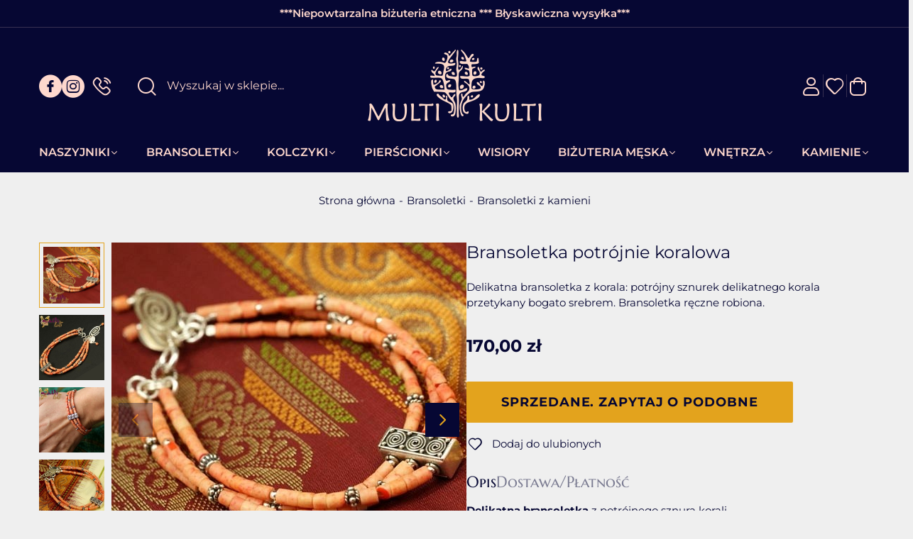

--- FILE ---
content_type: text/html; charset=utf-8
request_url: https://www.multi-kulti.pl/bransoletka-potrojnie-koralowa-id-98
body_size: 11115
content:
<!DOCTYPE html><html lang="pl"><head prefix="og: http://ogp.me/ns# fb: http://ogp.me/ns/fb# product: http://ogp.me/ns/product#"><title>Bransoletka potrójnie koralowa</title><meta charset="UTF-8" /><link rel="preconnect" href="https://www.google-analytics.com" /><link rel="preconnect" href="https://www.googletagmanager.com" /><meta name="viewport" content="width=device-width, initial-scale=1.0" /><link as="image" rel="preload" href="https://www.multi-kulti.pl/dane/small/5/5166_bransoletka_potrojna_koral.jpg" /><link rel="apple-touch-icon" sizes="180x180" href="/assets/images/favicon/apple-touch-icon.png" /><link rel="icon" type="image/png" sizes="32x32" href="/assets/images/favicon/favicon-32x32.png" /><link rel="icon" type="image/png" sizes="16x16" href="/assets/images/favicon/favicon-16x16.png" /><link rel="manifest" href="/assets/images/favicon/site.webmanifest" /><meta name="theme-color" content="#060733" /><base href="/" /><style>@font-face{font-family:'icomoon';src:url('/assets/fonts/icomoon.eot?hnx2ng');src:url('/assets/fonts/icomoon.eot?hnx2#iefix') format('embedded-opentype'),url('/assets/fonts/icomoon.ttf?hnx2ng') format('truetype'),url('/assets/fonts/icomoon.woff?hnx2ng') format('woff'),url('/assets/fonts/icomoon.svg?hnx2#icomoon') format('svg');font-weight:normal;font-style:normal;font-display:block}@font-face{font-family:'Adjusted Arial Fallback';src:local(Arial);size-adjust:113%;ascent-override:83%;descent-override:normal;line-gap-override:normal}@font-face{font-display:swap;font-family:'Montserrat';font-style:normal;font-weight:400;src:url('/assets/fonts/montserrat-v25-latin_latin-ext-regular.woff2') format('woff2'),url('/assets/fonts/montserrat-v25-latin_latin-ext-regular.ttf') format('truetype')}@font-face{font-display:swap;font-family:'Montserrat';font-style:normal;font-weight:600;src:url('/assets/fonts/montserrat-v25-latin_latin-ext-600.woff2') format('woff2'),url('/assets/fonts/montserrat-v25-latin_latin-ext-600.ttf') format('truetype')}@font-face{font-display:swap;font-family:'Montserrat';font-style:normal;font-weight:700;src:url('/assets/fonts/montserrat-v25-latin_latin-ext-700.woff2') format('woff2'),url('/assets/fonts/montserrat-v25-latin_latin-ext-700.ttf') format('truetype')}@font-face{font-family:'Adjusted Georgia Fallback';src:local(Georgia);size-adjust:104%;ascent-override:98%;descent-override:normal;line-gap-override:normal}@font-face{font-display:swap;font-family:'Marcellus SC';font-style:normal;font-weight:400;src:url('/assets/fonts/marcellus-sc-v13-latin_latin-ext-regular.woff2') format('woff2'),url('/assets/fonts/marcellus-sc-v13-latin_latin-ext-regular.ttf') format('truetype')}</style><script src="/dist/v-638905917276428956/bundle.modern.js"></script><script>var dataLayer=window.dataLayer||[];</script><link rel="stylesheet" href="/dist/v-638905917260126145/base.css" /><link rel="preload" href="/dist/v-638905917294135007/lazy_detail.css" as="style" onload="this.onload=null;this.rel='stylesheet'" /><link rel="preload" href="/dist/v-638905917309601605/tools.css" as="style" onload="this.onload=null;this.rel='stylesheet'" /><link rel="stylesheet" href="/dist/v-638905917308644881/rwd.css" /><script>var match=window.navigator.userAgent.match(/Firefox\/([0-9]+)\./);if(match){var ver=match?parseInt(match[1]):0;if(ver<85){(function(){var stylesArr=['/dist/v-638905917296455356/lazy_listing.css','/dist/v-638905917309601605/tools.css','/dist/v-638905917294135007/lazy_detail.css','/dist/v-638905917312491580/lazy_mainpage.css'];for(var i=0;i<stylesArr.length;i++){var cssMain=document.createElement('link');cssMain.href=stylesArr[i];cssMain.rel='stylesheet';cssMain.type='text/css';document.getElementsByTagName('head')[0].appendChild(cssMain);console.log(cssMain);}})();}}</script><script async="async" src="https://www.googletagmanager.com/gtag/js?id=G-QGD13PY2Y0"></script><script>window.dataLayer=window.dataLayer||[];function gtag(){dataLayer.push(arguments)};gtag('js',new Date());gtag('config','G-QGD13PY2Y0');</script><link rel="canonical" href="https://www.multi-kulti.pl/bransoletka-potrojnie-koralowa-id-98" /><script type="application/ld+json">[{"@context":"http://schema.org/","@type":"OfferShippingDetails","shippingRate":{"@type":"MonetaryAmount","value":"12.00","currency":"PLN"},"shippingDestination":{"@type":"DefinedRegion","addressCountry":"PL"},"deliveryTime":{"@type":"ShippingDeliveryTime","handlingTime":{"@type":"QuantitativeValue","minValue":1,"maxValue":1,"unitCode":"DAY"},"transitTime":{"@type":"QuantitativeValue","minValue":5,"maxValue":5,"unitCode":"DAY"}}},{"@context":"http://schema.org/","@type":"Product","name":"Bransoletka potrójnie koralowa","image":["https://www.multi-kulti.pl/dane/full/5/5166_bransoletka_potrojna_koral.jpg","https://www.multi-kulti.pl/dane/full/9/9733_bransoletka_potrojna_koral.jpg","https://www.multi-kulti.pl/dane/full/3/3111_bransoletka_potrojna_koral.jpg","https://www.multi-kulti.pl/dane/full/6/6764_bransoletka_potrojna_koral.jpg","https://www.multi-kulti.pl/dane/full/5/5631_bransoletka_z_korala.jpg"],"sku":98,"mpn":"098","gtin13":null,"description":"Delikatna bransoletka z korala: potrójny sznurek delikatnego korala przetykany bogato srebrem. Bransoletka ręczne robiona.","brand":{"@type":"brand","name":""},"offers":{"@type":"offer","url":"https://www.multi-kulti.pl/bransoletka-potrojnie-koralowa-id-98","priceValidUntil":"2026-01-23T10:08:55.0948526Z","priceCurrency":"PLN","price":"170.00","availability":"http://schema.org/OutOfStock","itemCondition":"http://schema.org/NewCondition","shippingDetails":[{"@context":"http://schema.org/","@type":"OfferShippingDetails","shippingRate":{"@type":"MonetaryAmount","value":"12.00","currency":"PLN"},"shippingDestination":{"@type":"DefinedRegion","addressCountry":"PL"},"deliveryTime":{"@type":"ShippingDeliveryTime","handlingTime":{"@type":"QuantitativeValue","minValue":1,"maxValue":1,"unitCode":"DAY"},"transitTime":{"@type":"QuantitativeValue","minValue":5,"maxValue":5,"unitCode":"DAY"}}}]},"review":[],"aggregateRating":null},{"@context":"http://schema.org/","@type":"BreadcrumbList","itemListElement":[{"@type":"ListItem","position":1,"item":"https://www.multi-kulti.pl","name":"Strona główna"},{"@type":"ListItem","position":2,"item":"https://www.multi-kulti.pl/bransoletki-cat-12","name":"Bransoletki"},{"@type":"ListItem","position":3,"item":"https://www.multi-kulti.pl/bransoletki-z-kamieni-cat-23","name":"Bransoletki z kamieni"}]}]</script><meta property="og:title" content="Bransoletka potrójnie koralowa" /><meta property="og:description" content="Delikatna bransoletka z korala: potrójny sznurek delikatnego korala przetykany bogato srebrem. Bransoletka ręczne robiona." /><meta property="og:url" content="https://www.multi-kulti.pl/bransoletka-potrojnie-koralowa-id-98" /><meta property="og:image" content="https://www.multi-kulti.pl/dane/full/5/5166_bransoletka_potrojna_koral.jpg" /><meta property="og:type" content="product" /><meta property="product:price:amount" content="170.00" /><meta property="product:price:currency" content="PLN" /><meta property="product:availability" content="out of stock" /><meta name="description" content="Bransoletka potrójnie koralowa - Delikatna bransoletka z korala: potrójny sznurek delikatnego korala przetykany bogato srebrem. Bransoletka ręczne robiona." /><meta name="keywords" content="etno,bransoletka,koral,bransoletka z kamieni,bizuteria hand made,bizuteria sklep,bizuteria recznie robiona,korale" /></head><body data-type="detail"><div id="AfterBodyContainer"></div><div id="container"><div class="privacy-sentinel"></div><header class="shop-header"><div class="inner"><div class="top-bar">***Niepowtarzalna biżuteria etniczna *** Błyskawiczna wysyłka***</div><div class="shop-header-container"><a href="/" class="logo" title="Przejdź na stronę główną sklepu"> <img src="/assets/images/logo.png" alt="Multi Kulti. Biżuteria etniczna i orientalna" width="490" height="202" /> <img src="/assets/images/l_scroll.png" alt="Grafika logo po przesunięciu strony" width="408" height="51" /> </a><div class="header-left-wrapper"><div class="header-social-links"><a class="facebook-link" rel="nofollow" target="_blank" title="Nasz profil na Facebook" href="https://www.facebook.com/Etno.Bazar.Multi.Kulti"></a> <a class="instagram-link" rel="nofollow" target="_blank" title="Nasz profil na Instagram" href="https://www.instagram.com/bazar.multi.kulti/?hl=pl"></a> <a class="header-phone" href='/cms/kontakt'></a></div><div id="search-engine"><form action="szukaj" method="get"><input type="text" autocomplete="off" maxlength="150" title="Tutaj wpisz wyszukiwaną frazę, np. oznaczenie modelu, lub też część nazwy" placeholder="Wyszukaj w sklepie..." name="query" /> <button id="searchbutton" type="submit" title="Wyszukaj w sklepie"></button><div id="suggestions"><div class="suggestions-loading"><span></span></div><span class="no-products-info">Nie znaleziono produktów</span><div class="suggestion-column-wrapper"><div class="suggestion-left-column"><ul class="suggestion-result-categories hidden" data-label="Kategorie"></ul><ul class="suggestion-result-producers hidden" data-label="Producenci"></ul></div><ul class="suggestion-result-products hidden" data-label="Produkty"></ul></div><ul class="suggestion-last-phrases hidden"></ul><a class="suggestions-advanced-search" href="/advanced_search" title="Wyszukiwanie zaawansowane">Wyszukiwanie zaawansowane</a></div><span class="search-engine-close">Wyszukiwanie</span></form></div></div><div class="header-tools-wrapper"><span class="search-engine-trigger"></span> <i></i> <a class="log-button" href="login" title="Konto"></a> <i></i> <a href="wishlist" id="wishlist-box" data-wishlist-count="0" title="Ulubione" data-wishlist-popup-text="Twoja lista Ulubionych jeszcze jest pusta. Daj się zainspirować i znajdź coś magicznego!"></a> <i></i> <a title="Zawartość twojego koszyka" href="cart" id="cart-box" data-role="cart-refresh"> </a> <i></i><div class="tree-trigger" title="Menu"><i class="hamburger-icon"> <span></span> <span></span> <span></span> </i></div></div></div><nav id="main-bar"><div class="tree-canvas"></div><div id="tree" class="item"><nav><ul data-parent-name="Main" data-parent-url="/main-cat-0"><li data-count="59" class="t0 parent uparrow"><a title="Naszyjniki" href="/naszyjniki-cat-6">Naszyjniki</a><ul data-parent-name="Naszyjniki" data-parent-url="/naszyjniki-cat-6"><li data-count="27" class="t1"><a title="Naszyjniki: turkus" href="/naszyjniki-turkus-cat-15">Naszyjniki: turkus</a></li><li data-count="15" class="t1"><a title="Naszyjniki: lapis lazuli" href="/naszyjniki-lapis-lazuli-cat-16">Naszyjniki: lapis lazuli</a></li><li data-count="10" class="t1"><a title="Naszyjniki: korale" href="/naszyjniki-korale-cat-17">Naszyjniki: korale</a></li><li data-count="23" class="t1"><a title="Inne naszyjniki z kamieni" href="/inne-naszyjniki-z-kamieni-cat-19">Inne naszyjniki z kamieni</a></li><li data-count="7" class="t1"><a title="Szkło weneckie - Murano" href="/szklo-weneckie-murano-cat-41">Szkło weneckie - Murano</a></li><li data-count="2" class="t1"><a title="Naszyjniki z pereł" href="/naszyjniki-z-perel-cat-56">Naszyjniki z pereł</a></li><li data-count="1" class="t1"><a title="Naszyjniki: labradoryt" href="/naszyjniki-labradoryt-cat-18">Naszyjniki: labradoryt</a></li><li data-count="5" class="t1"><a title="Naszyjniki z Afganistanu" href="/naszyjniki-z-afganistanu-cat-46">Naszyjniki z Afganistanu</a></li><li data-count="14" class="t1"><a title="Długie naszyjniki" href="/dlugie-naszyjniki-cat-77">Długie naszyjniki</a></li></ul></li><li data-count="54" class="t0 parent downarrow"><a title="Bransoletki" href="/bransoletki-cat-12">Bransoletki</a><ul data-parent-name="Bransoletki" data-parent-url="/bransoletki-cat-12"><li data-count="42" class="t1 selected"><a title="Bransoletki z kamieni" href="/bransoletki-z-kamieni-cat-23">Bransoletki z kamieni</a></li><li data-count="12" class="t1"><a title="Bransoletki srebrne" href="/bransoletki-srebrne-cat-24">Bransoletki srebrne</a></li></ul></li><li data-count="35" class="t0 parent uparrow"><a title="Kolczyki" href="/kolczyki-cat-11">Kolczyki</a><ul data-parent-name="Kolczyki" data-parent-url="/kolczyki-cat-11"><li data-count="32" class="t1"><a title="Etniczne kolczyki ze srebra" href="/etniczne-kolczyki-ze-srebra-cat-21">Etniczne kolczyki ze srebra</a></li><li data-count="6" class="t1"><a title="Kolczyki z Kamieni" href="/kolczyki-z-kamieni-cat-22">Kolczyki z Kamieni</a></li></ul></li><li data-count="65" class="t0 parent uparrow"><a title="Pierścionki" href="/pierscionki-cat-38">Pierścionki</a><ul data-parent-name="Pierścionki" data-parent-url="/pierscionki-cat-38"><li data-count="63" class="t1"><a title="Srebrne pierścionki" href="/srebrne-pierscionki-cat-44">Srebrne pierścionki</a></li><li data-count="38" class="t1"><a title="Pierścionki z kamieniami" href="/pierscionki-z-kamieniami-cat-80">Pierścionki z kamieniami</a></li></ul></li><li data-count="9" class="t0"><a title="Wisiory" href="/wisiory-cat-13">Wisiory</a></li><li data-count="55" class="t0 parent uparrow"><a title="Biżuteria Męska" href="/bizuteria-meska-cat-54">Biżuteria Męska</a><ul data-parent-name="Biżuteria Męska" data-parent-url="/bizuteria-meska-cat-54"><li data-count="14" class="t1"><a title="Naszyjniki męskie" href="/naszyjniki-meskie-cat-20">Naszyjniki męskie</a></li><li data-count="16" class="t1"><a title="Bransoletki męskie" href="/bransoletki-meskie-cat-30">Bransoletki męskie</a></li><li data-count="25" class="t1"><a title="Męskie sygnety i obrączki" href="/meskie-sygnety-i-obraczki-cat-53">Męskie sygnety i obrączki</a></li></ul></li><li data-count="18" class="t0 parent uparrow"><a title="Wnętrza" href="/wnetrza-cat-9">Wnętrza</a><ul data-parent-name="Wnętrza" data-parent-url="/wnetrza-cat-9"><li data-count="10" class="t1"><a title="Kilimy i dywany" href="/kilimy-i-dywany-cat-36">Kilimy i dywany</a></li><li data-count="8" class="t1"><a title="Ikat: Orientalne poduszki jedwabne" href="/ikat-orientalne-poduszki-jedwabne-cat-33">Ikat: Orientalne poduszki jedwabne</a></li></ul></li><li data-count="129" class="t0 parent uparrow"><a title="Kamienie" href="/kamienie-cat-55">Kamienie</a><ul data-parent-name="Kamienie" data-parent-url="/kamienie-cat-55"><li data-count="50" class="t1"><a title="Turkus" href="/turkus-cat-57">Turkus</a></li><li data-count="29" class="t1"><a title="Koral" href="/koral-cat-59">Koral</a></li><li data-count="30" class="t1"><a title="Lapis lazuli" href="/lapis-lazuli-cat-58">Lapis lazuli</a></li><li data-count="10" class="t1"><a title="Perły" href="/perly-cat-60">Perły</a></li><li data-count="12" class="t1"><a title="Stare szkło weneckie" href="/stare-szklo-weneckie-cat-74">Stare szkło weneckie</a></li><li data-count="5" class="t1"><a title="Labradoryt" href="/labradoryt-cat-62">Labradoryt</a></li><li data-count="7" class="t1"><a title="Turmalin" href="/turmalin-cat-61">Turmalin</a></li><li data-count="11" class="t1"><a title="Malachit" href="/malachit-cat-63">Malachit</a></li><li data-count="11" class="t1"><a title="Agat" href="/agat-cat-79">Agat</a></li><li data-count="4" class="t1"><a title="Amazonit" href="/amazonit-cat-66">Amazonit</a></li><li data-count="2" class="t1"><a title="Ametyst" href="/ametyst-cat-82">Ametyst</a></li><li data-count="7" class="t1"><a title="Apatyt" href="/apatyt-cat-67">Apatyt</a></li><li data-count="5" class="t1"><a title="Chryzokola" href="/chryzokola-cat-72">Chryzokola</a></li><li data-count="2" class="t1"><a title="Rubin" href="/rubin-cat-64">Rubin</a></li><li data-count="4" class="t1"><a title="Nefryt" href="/nefryt-cat-68">Nefryt</a></li><li data-count="2" class="t1"><a title="Kamień Księżycowy" href="/kamien-ksiezycowy-cat-70">Kamień Księżycowy</a></li><li data-count="0" class="t1"><a title="Kianit" href="/kianit-cat-69">Kianit</a></li><li data-count="3" class="t1"><a title="Granat" href="/granat-cat-71">Granat</a></li><li data-count="0" class="t1"><a title="Larimar" href="/larimar-cat-75">Larimar</a></li><li data-count="2" class="t1"><a title="Cyrkonia" href="/cyrkonia-cat-76">Cyrkonia</a></li><li data-count="0" class="t1"><a title="Akwamaryn" href="/akwamaryn-cat-65">Akwamaryn</a></li><li data-count="0" class="t1"><a title="Bursztyn" href="/bursztyn-cat-73">Bursztyn</a></li></ul></li></ul><ul class="cms-rwd"></ul></nav></div></nav></div></header><div class="header-sentinel"></div><main class="inner"><div id="content"><div id="breadcrumb"><span class="breadcrumb-end"></span> <span class="breadcrumb-end"></span><ul><li><a title="Strona główna" href="https://www.multi-kulti.pl">Strona gł&#243;wna</a></li><li><a title="Bransoletki" href="https://www.multi-kulti.pl/bransoletki-cat-12">Bransoletki</a></li><li><a title="Bransoletki z kamieni" href="https://www.multi-kulti.pl/bransoletki-z-kamieni-cat-23">Bransoletki z kamieni</a></li></ul></div><div class="detail-main-wrapper"><div class="detail-columns-wrapper"><div class="detail-left-column"><section id="detail-images" class="gallery"><div class="swiper product-images"><div class="swiper-wrapper"><a data-run-fancybox="" title="Bransoletka potrójnie koralowa" class="size-full swiper-slide" href="/dane/source/5/5166_bransoletka_potrojna_koral.jpg"> <picture><source media="(max-width: 600px)" srcset="/dane/small/5/5166_bransoletka_potrojna_koral.jpg" /><img width="500" height="500" src="/dane/full/5/5166_bransoletka_potrojna_koral.jpg" class="img-contain" fetchpriority="high" alt="Bransoletka potrójnie koralowa" /> </picture> </a> <a data-run-fancybox="" title="Bransoletka potrójnie koralowa" class="size-full swiper-slide" href="/dane/source/9/9733_bransoletka_potrojna_koral.jpg"> <picture><source media="(max-width: 600px)" data-srcset="/dane/small/9/9733_bransoletka_potrojna_koral.jpg" /><img width="500" height="500" data-src="/dane/full/9/9733_bransoletka_potrojna_koral.jpg" class="lazyload img-contain" alt="Bransoletka potrójnie koralowa" /> </picture> </a> <a data-run-fancybox="" title="Bransoletka potrójnie koralowa" class="size-full swiper-slide" href="/dane/source/3/3111_bransoletka_potrojna_koral.jpg"> <picture><source media="(max-width: 600px)" data-srcset="/dane/small/3/3111_bransoletka_potrojna_koral.jpg" /><img width="500" height="500" data-src="/dane/full/3/3111_bransoletka_potrojna_koral.jpg" class="lazyload img-contain" alt="Bransoletka potrójnie koralowa" /> </picture> </a> <a data-run-fancybox="" title="Bransoletka potrójnie koralowa" class="size-full swiper-slide" href="/dane/source/6/6764_bransoletka_potrojna_koral.jpg"> <picture><source media="(max-width: 600px)" data-srcset="/dane/small/6/6764_bransoletka_potrojna_koral.jpg" /><img width="500" height="500" data-src="/dane/full/6/6764_bransoletka_potrojna_koral.jpg" class="lazyload img-contain" alt="Bransoletka potrójnie koralowa" /> </picture> </a> <a data-run-fancybox="" title="Bransoletka potrójnie koralowa" class="size-full swiper-slide" href="/dane/source/5/5631_bransoletka_z_korala.jpg"> <picture><source media="(max-width: 600px)" data-srcset="/dane/small/5/5631_bransoletka_z_korala.jpg" /><img width="500" height="500" data-src="/dane/full/5/5631_bransoletka_z_korala.jpg" class="lazyload img-contain" alt="Bransoletka potrójnie koralowa" /> </picture> </a></div></div><div class="swiper-button-prev detail-swiper-button"></div><div class="swiper-button-next detail-swiper-button"></div><div class="swiper product-images-mini"><div class="swiper-wrapper"><div class="size-custom swiper-slide"><img data-src="/dane/small/5/5166_bransoletka_potrojna_koral.jpg" alt="Bransoletka potrójnie koralowa" class="lazyload img-contain" width="92" height="92" /></div><div class="size-custom swiper-slide"><img data-src="/dane/small/9/9733_bransoletka_potrojna_koral.jpg" alt="Bransoletka potrójnie koralowa" class="lazyload img-contain" width="92" height="92" /></div><div class="size-custom swiper-slide"><img data-src="/dane/small/3/3111_bransoletka_potrojna_koral.jpg" alt="Bransoletka potrójnie koralowa" class="lazyload img-contain" width="92" height="92" /></div><div class="size-custom swiper-slide"><img data-src="/dane/small/6/6764_bransoletka_potrojna_koral.jpg" alt="Bransoletka potrójnie koralowa" class="lazyload img-contain" width="92" height="92" /></div><div class="size-custom swiper-slide"><img data-src="/dane/small/5/5631_bransoletka_z_korala.jpg" alt="Bransoletka potrójnie koralowa" class="lazyload img-contain" width="92" height="92" /></div></div></div></section></div><div class="detail-right-column"><section id="detail-info" data-scope="addcart" class='cart-disabled'><h1 class="headline detail-headline">Bransoletka potr&#243;jnie koralowa</h1><p class="detail-short-description">Delikatna bransoletka z korala: potrójny sznurek delikatnego korala przetykany bogato srebrem. Bransoletka ręczne robiona.</p><div class="detail-pricing"><b><span data-role="product-price">170,00</span></b> <del><span data-role="product-oldprice"></span></del> <span class="promo-text"></span></div><div class="detail-omnibus" data-role="omnibus-lowest-price" data-tippy-content="Najniższa cena z 30 dni poprzedzających rozpoczęcie promocji"></div><div class="detail-options" data-role="option-view" data-optionid="98"></div><div class="detail-adding"><button data-pid="98" class="buy-button cartadder active-button">Dodaj do koszyka</button> <button class="detail-sold-button" data-id="98" data-modal-form="1">Sprzedane. Zapytaj o podobne</button></div><div class="detail-buttons-wrapper"><button class="detail-wishlist" data-wishlist-id="98">Dodaj do ulubionych</button> <button class="detail-ask-button" data-id="98" data-modal-form="1">Zapytaj o produkt</button></div><div class="detail-description-tabs gs-tabs"><div class="products-list-tabs"><strong>Opis</strong><div><article id="detail-description" class="user-custom-content"><div style="text-align:justify"><span style="font-weight:bold">Delikatna bransoletka</span> z potrójnego sznura korali.<br /><span style="font-weight:bold">Korale</span> są drobniutkie, w pięknym, jasnym, łososiowym odcieniu, przetykane srebrem.<br />Przy zapięciu dyndają srebrno-koralowe zawieszki.<br /><br />Długość bransoletki: 19 cm<br /><br /><br /></div><iframe scrolling="no" frameborder="0" allowtransparency="true" style="border:medium none;overflow:hidden;width:450px;height:21px" src="http://www.facebook.com/plugins/like.php?href=http%3A%2F%2Fwww.multi-kulti.pl%2Fbransoletka-potrojnie-koralowa-cat-23-id-98.aspx&amp;layout=button_count&amp;show_faces=false&amp;width=450&amp;action=like&amp;colorscheme=light&amp;height=21"></iframe><div><br /> <br /> <em>*****</em></div><div style="text-align:justify"><em>Pamiętaj, że <strong>kolory</strong> mogą się r&oacute;żnić w zależności od ustawień monitora.<br /> Bransoletki na zdjęciach pokazane są na <strong>nadgarstku o obwodzie 15 cm.</strong><br /> <strong>Bransoletki z kamieni i naszyjniki z kamieni </strong>wykonujemy sami, dlatego <strong>skr&oacute;cenie lub wydłużenie</strong> na życzenie zwykle jest możliwe.<br /> Chcesz dopasować rozmiar? <a href="cms/kontakt">Skontaktuj się z nami</a>.</em></div><div class="detail-share-links-wrapper"><span>Udostępnij:</span> <a class="detail-facebook-link" href="https://www.facebook.com/sharer/sharer.php?u=https://www.multi-kulti.pl/bransoletka-potrojnie-koralowa-id-98" title="Udostępnij na Facebook" rel="nofollow" target="_blank">Facebook</a> <a class="detail-twitter-link" href="https://twitter.com/share?url=https://www.multi-kulti.pl/bransoletka-potrojnie-koralowa-id-98" title="Udostępnij na Twitter" rel="nofollow" target="_blank">Twitter</a> <a class="detail-pinterest-link" href="https://pl.pinterest.com/pin/create/button/?url=https://www.multi-kulti.pl/dane/full/5/5166_bransoletka_potrojna_koral.jpg" title="Udostępnij na Pinterest" rel="nofollow" target="_blank">Pinterest</a></div></article></div></div><div class="products-list-tabs"><strong>Dostawa/Płatność</strong><div><div class="user-custom-content"><strong>Szybka wysyłka!</strong><br /> <em>Zwykle wysyłamy w ciągu 24 godzin od otrzymania płatności.&nbsp;</em><br /> <br /> <strong>Dostawa </strong>do punktu odbioru DPD już od 12 PLN<br /> Dostawa do Paczkomatu InPost już od 15 PLN<br /> Dostawa Kurierem od 16 PLN<br /> Ostateczna cena wysyłki będzie widoczna w podsumowaniu Twojego zam&oacute;wienia<br /> <br /> <strong>Płatności </strong>można dokonać przelewem na nasze konto (Bank PeKaO),<br /> lub za pośrednictwem Przelewy24 (przelew online, Blik...)<br /> &nbsp;</div></div></div></div></section></div></div><section id="detail-tabs" class="gs-tabs"><div class="products-list-tabs"><strong class="headline">Pokochasz także</strong><div class="products-list"><div data-scope="addcart" class="product has-photo"><figure class="product-image"><img class="lazyload img-contain" data-src="/dane/small/7/7095_etniczna_bransoletka_koral.jpg" alt="Bransoletka z korala" width="342" height="342" /> <img class="lazyload img-contain" data-src="/dane/small/5/576b_bizuteria_koral_srebro.jpg" alt="Bransoletka z korala" width="342" height="342" /></figure><a class="product-name" href="https://www.multi-kulti.pl/bransoletka-z-korala-id-3745">Bransoletka z korala</a><div class="product-bottom-wrapper"><span class="product-price"> <b>169,00</b></span></div><button data-wishlist-id="3745" class="product-wishlist" tabindex="-1" title="Dodaj do ulubionych"></button><div class="product-badges"></div></div><div data-scope="addcart" class="product has-photo"><figure class="product-image"><img class="lazyload img-contain" data-src="/dane/small/k/kmj.3-bransoletka-z-perlami.jpg" alt="Bransoletka z różowego jadeitu i pereł" width="342" height="342" /> <img class="lazyload img-contain" data-src="/dane/small/n/nj3.b-bizuteria-z-rowozymi-kamieniami.jpg" alt="Bransoletka z różowego jadeitu i pereł" width="342" height="342" /></figure><a class="product-name" href="https://www.multi-kulti.pl/jadeit-i-perly-rozowa-bransoletka-id-4232">Jadeit i perły. R&#243;żowa bransoletka</a><div class="product-bottom-wrapper"><span class="product-price"> <b>169,00</b></span></div><button data-wishlist-id="4232" class="product-wishlist" tabindex="-1" title="Dodaj do ulubionych"></button><div class="product-badges"></div></div><div data-scope="addcart" class="product has-photo"><figure class="product-image"><img class="lazyload img-contain" data-src="/dane/small/5/5ix.3-bransoletka-z-perel.jpg" alt="Bransoletka z pereł i srebra" width="342" height="342" /> <img class="lazyload img-contain" data-src="/dane/small/l/lcr.p-srebrny-pierscionek-gwiazda.jpg" alt="Bransoletka z pereł i srebra" width="342" height="342" /></figure><a class="product-name" href="https://www.multi-kulti.pl/etniczna-bransoletka-z-perel-id-4095">Etniczna bransoletka z pereł</a><div class="product-bottom-wrapper"><span class="product-price"> <b>199,00</b></span></div><button data-wishlist-id="4095" class="product-wishlist" tabindex="-1" title="Dodaj do ulubionych"></button><div class="product-badges"></div></div><div data-scope="addcart" class="product has-photo"><figure class="product-image"><img class="lazyload img-contain" data-src="/dane/small/c/c45.3-meska-bransoletka-z-kamieni.2.jpg" alt="Męska bransoletka ze szkłem weneckim" width="342" height="342" /> <img class="lazyload img-contain" data-src="/dane/small/b/b42.3-meska-bizuteria-ze-szklem-murano.jpg" alt="Męska bransoletka ze szkłem weneckim" width="342" height="342" /></figure><a class="product-name" href="https://www.multi-kulti.pl/meska-bransoletka-z-kamieni-i-szkla-weneckiego-id-3921">Męska bransoletka z kamieni i szkła weneckiego</a><div class="product-bottom-wrapper"><span class="product-price"> <b>139,00</b></span></div><button data-wishlist-id="3921" class="product-wishlist" tabindex="-1" title="Dodaj do ulubionych"></button><div class="product-badges"></div></div></div></div></section><div class="availability-modal goshop-modal-content"><div class="availability-modal-inner"><header>Powiadom o dostępności</header><div class="wrapper"><p>Jeśli tylko produkt ponownie znajdzie się w naszym sklepie, na podany adres email wyślemy powiadomienie.&nbsp;</p><div class="availability-product"><figure><img class="img-contain" alt="Bransoletka potrójnie koralowa" src="/dane/small/5/5166_bransoletka_potrojna_koral.jpg" /></figure><strong>Bransoletka potr&#243;jnie koralowa</strong></div><div class="input-wrapper"><input type="text" maxlength="100" placeholder="Tu wpisz swój email..." /> <button autocomplete="off" class="confirm-button active-button" id="availability-subscribe">Wyślij</button></div></div></div></div></div></div><div id="newsletter"><div class="newsletter-bg"></div><header class="newsletter-header"><b>Zapisz się do naszego newslettera</b><p>Dowiesz się z niego o wszystkich nowościach na Bazarze!</p></header><div class="newsletter-input"><input type="text" placeholder="Wpisz swój adres email..." title="Wpisz swój email i naciśnij przycisk obok pola tekstowego, aby zapisać się do usługi Newsletter." autocomplete="off" maxlength="150" /> <span class="popup-trigger"></span></div><div class="goshop-modal-content"><div><i class="goshop-modal-close"></i> <strong class="headline">Zapis do newslettera</strong> <label> <input type="checkbox" /> <span></span> Zostaję w kontakcie! Chcę otrzymywać Newsletter Multi-Kulti. Akceptuję <a style='color:inherit' target='_blank' href='https://www.multi-kulti.pl/cms/regulamin-newslettera'>Regulamin Newslettera</a>. </label><div class="newsletter-clauses-wrapper"></div><button autocomplete="off" class="confirm-button active-button" type="submit">Zapisz</button></div></div></div></main><footer id="footer"><div class="inner"><div class="footer-content"><a class="bottom-logo" href="/" title="Logo sklepu"> <img width="100" height="100" data-src="/assets/images/logo_bottom.png" alt="" class="lazyload" /> </a><ul class="footer"><li title="Regulamin"><a href="https://www.multi-kulti.pl/cms/regulamin">Regulamin</a></li><li title="Polityka Prywatności"><a href="https://www.multi-kulti.pl/cms/polityka-prywatnosci">Polityka Prywatności</a></li><li title="Regulamin Newslettera"><a href="https://www.multi-kulti.pl/cms/regulamin-newslettera">Regulamin Newslettera</a></li><li title="Blog"><a href="https://www.multi-kulti.pl/cms/blog">Blog</a></li><li title="Kontakt"><a href="https://www.multi-kulti.pl/cms/kontakt">Kontakt</a></li></ul><div class="footer-social-links"><a title="Odwiedź nas na Facebook" href="https://www.facebook.com/Etno.Bazar.Multi.Kulti" rel="nofollow" target="_blank" class="facebook-link"></a> <a title="Odwiedź nas na Instagram" href="https://www.instagram.com/bazar.multi.kulti/?hl=pl" rel="nofollow" target="_blank" class="instagram-link"></a> <a title="Odwiedź nas na Pinterest" href="https://pl.pinterest.com/BizuteriaMultiKulti/" rel="nofollow" target="_blank" class="pinterest-link"></a></div></div><div class="footer-bottom-bar"><a class="sitemap" href="sitemap">Mapa sklepu</a> <a class="author" href="https://www.goshop.pl">Projekt i oprogramowanie GOshop</a></div></div></footer></div><div class="newsletter-cookies-popup-overlay"></div><section id="newsletter-cookies-popup"><span class="newsletter-cookies-close"></span><div class="main-wrapper"><strong>Newsletter</strong><p>Co nowego na Bazarze?<br />Zapisz się, aby nic Ci nie umknęło!</p><div class="newsletter-popup-input"><input type="text" placeholder="Wpisz swój adres email..." title="Wpisz swój email i naciśnij przycisk obok pola tekstowego, aby zapisać się do usługi Newsletter." autocomplete="off" maxlength="150" /> <button autocomplete="off" type="submit"></button></div><div class="newsletter-popup-checkbox"><label> <input type="checkbox" /> <span></span> Zostaję w kontakcie! Chcę otrzymywać Newsletter Multi-Kulti. Akceptuję <a style='color:inherit' target='_blank' href='https://www.multi-kulti.pl/cms/regulamin-newslettera'>Regulamin Newslettera</a>. </label><div class="newsletter-popup-clauses-wrapper"></div></div></div><div class="img-wrapper"><img data-src="/dane/user/6e214363778a4c28a9a1ec06f13dc2a8.jpg" class="lazyload" alt="" /></div></section><div id="loading"><div></div></div><button class="privacy-box-trigger" title="Ustawienia prywatności"></button><div id="BeforeBodyEndsContainer"><script>dataLayer.push({"event":"view_item","ecommerce":{"items":[{"currency":"PLN","item_name":"Bransoletka potrójnie koralowa","item_id":"98","price":170.00,"index":1,"quantity":1,"item_category":"Bransoletki","item_category2":"Bransoletki z kamieni"}]}});if(typeof gtag!=='undefined')gtag('event','view_item',{"currency":"PLN","value":170.00,"items":[{"currency":"PLN","item_name":"Bransoletka potrójnie koralowa","item_id":"98","price":170.00,"index":1,"quantity":1,"item_category":"Bransoletki","item_category2":"Bransoletki z kamieni"}]});</script></div><script type="text/javascript">window.privacySettings={"description":"Lubisz ciasteczka? Na naszej stronie wykorzystujemy je (pliki cookies) do prawidłowego działania i lepszego dostosowania reklam i treści. \r\nKorzystanie z plików cookie innych niż pliki cookie, własne wymaga Twojej zgody. Kliknij \"Akceptuję wszystko\". Zgodę możesz wycofać w każdym momencie. Więcej informacji znajdziesz w Polityce Prywatności\r\n","links":null,"consents":[{"mandatory":true,"key":"mandatory","name":"Niezbędne","description":"Bez niezbędnych plków cookie Strona nie będzie działać.\r\nTe pliki cookie nie przechowują żadnych danych umożliwiających identyfikację osoby.","eventName":"mandatory"},{"mandatory":false,"key":"marketing","name":"Marketingowe","description":"Dzięki nim możemy dostarczać spersonalizowane reklamy w oparciu o strony, które Użytkownicy odwiedzili wcześniej, oraz do analizowania skuteczności kampanii reklamowej.","eventName":"marketing"},{"mandatory":false,"key":"analytics","name":"Analityczne","description":"Zbieramy te dane, aby lepiej poznać naszych Użytkowników. Dzięki nim możemy ulepszać Stronę i jej działanie. Dają nam informacje np o tym, ilu Użytkowników nas odwiedza i skąd trafiają do naszego sklepu. ","eventName":"analytics"},{"mandatory":false,"key":"functional","name":"Funkcjonalne","description":"Funkcjonalne pliki cookie pomagają wykonywać pewne funkcje, takie jak udostępnianie zawartości witryny na platformach mediów społecznościowych, zbieranie informacji zwrotnych i inne funkcje stron trzecich.","eventName":"functional"}]};</script></body></html>
<!-- Generated:  31,2464 msec --> 

--- FILE ---
content_type: text/css
request_url: https://www.multi-kulti.pl/dist/v-638905917308644881/rwd.css
body_size: 5757
content:
@media (max-width:1680px) and (min-width:1280px){.inner{width:1170px}:root{--prodGap:15px;--rowGap:72px;--fontSize:15px}.headline{font-size:24px;margin-bottom:24px}#tree li.t0>a{font-size:16px;padding:16px 8px}.banners-grid .text-wrapper>strong{font-size:22px!important}.static-banners figure{height:45px;width:45px}#tree>nav>ul{margin-left:-8px;width:calc(100% + 16px)}.main-banner .swiper-button-next{right:calc(50% - 585px)}.main-banner .swiper-button-prev{right:calc(50% - 536px)}.banners-grid .text-wrapper>strong{font-size:24px}.blog-banners .side-wrapper{width:355px}.detail-columns-wrapper{gap:50px}.detail-description-tabs nav button{font-size:22px}.detail-buttons-wrapper{margin-bottom:32px}.detail-description-tabs nav{margin-bottom:16px}.static-banners span{font-size:14px}.footer a,.footer-bottom-bar a,.top-bar{font-size:var(--fontSize)}.main-banner{margin-top:-210px}}@media (max-width:1279px){:root{--rowGap:25px;--fontSize:14px;--lineHeight:1.4}.products-list{grid-template-rows:1fr}.footer-bottom-bar{padding:30px 0 50px}#slider-handles{margin-left:18px!important;width:calc(100% - 36px)}#container{overflow:clip;padding-top:0}.detail-omnibus{text-align:left}main{padding-bottom:var(--rowGap)!important}main.aside{grid-gap:var(--rowGap) 0;grid-template-columns:minmax(0,1fr)}.inner{padding:0 10px;width:100%}*{-webkit-tap-highlight-color:transparent;-webkit-text-size-adjust:none}.field-wrapper:not(.checking-reg) label{left:10px}body.privacy-box-visible{overflow:hidden}body.privacy-box-visible #container{filter:blur(5px);pointer-events:none}.privacy-box-trigger{bottom:5px;left:5px}.privacy-box{bottom:auto;left:15px;max-height:calc(100% - 40px);max-width:100vw;right:auto;right:15px;top:50%;transform:translateY(-50%)}input[type=email],input[type=password],input[type=text],select,textarea{font-size:16px;padding:0 14px}.checkbox-wrapper .field-wrapper label{font-size:12px;line-height:18px;padding-right:25px}.checkbox-wrapper .field-wrapper label:after{line-height:18px;top:0;width:19px}textarea{padding:10px 14px}.field-wrapper:not(.checking-reg).icon input{padding-left:40px}.field-wrapper:not(.checking-reg).icon:before{width:40px}.field-wrapper:not(.checking-reg).icon label{left:36px}#facebook-box,.detail-loupe{display:none}#detail-images .swiper-button-next,#detail-images .swiper-button-prev{height:80px;margin-top:-40px}#detail-images .swiper-button-prev{left:-45px}#detail-images .swiper-button-next{right:-45px}.faq-list>li>span{font-size:15px}.headline{font-size:26px!important;margin-bottom:10px}#content{clear:both;width:100%}.sidebar{display:contents;width:auto}.sidebar .sidebar-tabs{display:none}#search-engine{-webkit-overflow-scrolling:touch;background-color:#fff;display:none;height:100vh;left:0;overflow-y:auto;padding:80px 30px 30px;position:fixed;top:0;width:100vw;z-index:1001}#search-engine.show-with-last-phrases #suggestions .no-products-info,#search-engine.show-with-last-phrases .suggestion-result-products{display:none!important}#search-engine.show-with-last-phrases .suggestion-last-phrases{display:block!important}#search-engine.no-products #suggestions .no-products-info{display:block}#searchbutton{align-items:center;background-color:#fff;color:#060733;display:flex;font-size:20px;height:48px;justify-content:center;position:absolute;right:33px;top:81px;width:48px}#searchbutton:after{content:"\e80d";font-family:icomoon}.search-engine-close{align-items:center;background-color:#c0c1c9;border-bottom:1px solid #0003;color:#060733;cursor:pointer;display:flex;font-size:15px;font-weight:700;gap:20px;height:60px;left:0;padding:0 30px;position:absolute;text-transform:uppercase;top:0;-webkit-user-select:none;user-select:none;width:100%}.search-engine-close:before{content:"\e803";font-family:icomoon;font-size:12px;font-weight:400}.show-search-engine #search-engine{display:block}#suggestions{border-radius:0;filter:none;flex-wrap:wrap;left:auto;margin-top:20px;opacity:1;overflow-y:auto;padding:0;position:relative;top:auto;transform:none;visibility:visible;width:100%}#suggestions .suggestion-result-products{display:none}#suggestions.show .suggestion-result-products:not(.hidden){display:block}.suggestion-last-phrases{display:none;margin-bottom:20px;order:-1;width:100%}.suggestion-last-phrases span{font-size:15px;padding:3px 0}.suggestion-left-column{display:none}a.suggestions-advanced-search{margin-top:0}.suggestion-result-products{margin-bottom:20px}.newsletter-bg{background-image:none!important}.newsletter-input{width:100%}.footer-content{flex-direction:column;padding:20px 0}.footer-item{width:100%!important}#pills-container:not(:empty){gap:10px;margin-bottom:10px}.filter-trigger{align-items:center;display:flex;font-size:13px;font-weight:400;height:46px;justify-content:space-between}.filter-trigger svg{margin-left:10px}.remove-all-filters,.single-pill{font-size:12px}#filter{background-color:#fff;height:100%;left:0;overflow-y:auto;padding:60px 10px 120px;position:absolute;top:0;width:100vw;z-index:1001}#filter,#filter>h3{display:none}#filter .gs-filtr-container{border:0;border-bottom:1px solid #c0c1c9!important;padding:0 15px}#filter .gs-filtr-container:last-of-type{border-bottom:0!important}#filter .gs-filtr-container.price-filtering{padding-bottom:20px}#filter .gs-filtr-container.price-filtering>strong:after{display:none}#filter .gs-filtr-container.price-filtering label{font-size:var(--fontSize);line-height:33px}#filter .gs-filtr-container.colors ul{display:flex;flex-wrap:wrap;gap:4px}#filter .gs-filtr-container.colors li{display:block}#filter .gs-filtr-container.colors label{border:2px solid #c0c1c9;font-size:0;height:34px;outline:4px solid #fff;outline-offset:-5px;padding:0;width:34px}#filter .gs-filtr-container.colors label:after,#filter .gs-filtr-container.colors label:before{display:none}#filter .gs-filtr-container.colors label:hover{border-color:#060733}#filter .gs-filtr-container.colors input:checked+label{border-color:#060733;outline-width:3px}#filter .gs-filtr-container.show-list>strong:after{transform:translateY(-50%) scaleY(-1)}#filter .gs-filtr-container.show-list:not(.price-filtering)>div,#filter .gs-filtr-container.show-list>input{display:block}#filter .gs-filtr-container>strong{color:#060733;cursor:pointer;display:flex;flex-direction:column;font-size:15px;margin:0;padding:13px 20px 13px 0;position:relative}#filter .gs-filtr-container>strong.any-selected{color:#e3a31d}#filter .gs-filtr-container>strong:after{content:"\e800";font-family:icomoon;font-size:10px;font-weight:400;position:absolute;right:0;top:50%;transform:translateY(-50%)}#filter .gs-filtr-container>strong span{color:#060733;display:block;font-size:12px;font-weight:400}#filter .gs-filtr-container>strong span:empty:before{content:"brak wybranych"}#filter .gs-filtr-container>input{display:none;font-size:16px;height:40px;margin-bottom:15px}#filter .gs-filtr-container.price-filtering{padding-left:10px;padding-right:10px}#filter .gs-filtr-container:not(.price-filtering)>div{display:none;padding-bottom:10px}#filter .gs-filtr-container:not(.price-filtering):not(.colors)>div{margin-top:-5px;padding-left:15px}#filter .gs-filtr-container li{display:block!important}#filter .gs-filtr-container button,#filter .gs-filtr-container input[type=checkbox]{display:none}#filter .gs-filtr-container input[type=checkbox]:checked+label:after{transform:scale(1)}#filter .gs-filtr-container label{color:#060733;cursor:pointer;display:block;font-size:14px;line-height:20px;padding:4px 0 4px 34px;position:relative;-webkit-user-select:none;user-select:none}#filter .gs-filtr-container label.hide{display:none!important}#filter .gs-filtr-container label:hover{text-decoration:underline}#filter .gs-filtr-container label:before{background-color:#fff;border:1px solid #c0c1c9;content:"";height:20px;left:0;position:absolute;top:5px;transition:border-radius .1s ease-in-out;width:20px}#filter .gs-filtr-container label:after{content:"\e801";font-family:icomoon;font-size:14px;height:20px;justify-content:center;top:5px;transform:scale(0);transition:transform .2s ease-in-out;width:20px}#filter .gs-filtr-container label:after,.close-filter{align-items:center;color:#060733;display:flex;left:0;position:absolute}.close-filter{background-color:#c0c1c9;border-bottom:1px solid #0003;cursor:pointer;font-size:15px;font-weight:700;gap:20px;height:60px;padding:0 20px;text-transform:uppercase;top:0;-webkit-user-select:none;user-select:none;width:100%}.close-filter:before{content:"\e803";font-family:icomoon;font-size:12px;font-weight:400}#price-filter-amounts{gap:10px}#price-filter-amounts input{flex-grow:1}.close-filter-bottom{align-items:center;background-color:#ffffff80;border-top:1px solid #c0c1c9;bottom:0;display:flex;height:80px;justify-content:center;left:0;position:fixed;width:100%}.close-filter-bottom>span{font-size:13px;gap:5px}.close-filter-bottom>span[data-count]:after{content:attr(data-count)}.product-images-mini{height:auto;margin-top:0;width:100%}.product-images-mini .swiper-wrapper{justify-content:center;transform:none!important;width:auto}.product-images-mini .swiper-slide{background-color:#c0c1c9;border-radius:50%;height:20px;margin:0 5px;width:20px}.product-images-mini img{display:none}.user-custom-content p{margin-bottom:10px}.comment-input-wrapper{margin-bottom:12px}.single-saved-cart .buttons-wrapper{height:auto}.single-saved-cart .buttons-wrapper a,.single-saved-cart .buttons-wrapper i{font-size:12px;padding:3px 10px}.cart-options-buttons img{height:31px}hr{margin:20px 0}.login-form.logged .logged-menu{flex-wrap:wrap}.login-form.logged .logged-menu li{border-right:0;width:100%}.login-form.logged .logged-menu li:not(:last-child){border-bottom:1px solid #c0c1c9}.login-form.logged .logged-menu a svg{bottom:auto;height:50%;left:20px;top:50%;transform:translateY(-50%)!important}.login-form.logged .logged-header h2{max-width:100%;overflow:hidden;padding-left:0}.login-form.logged .logged-header h2:before{display:none}.login-form.logged .logged-header ul{width:100%}.login-form.logged .logged-header ul li{text-align:left}.login-form.logged .logged-header ul a{gap:10px}.login-form.logged .logged-header ul a:before{margin:0;order:1;position:relative;top:-1px}.overlay-visible{height:100%;overflow:hidden;position:fixed;top:0}main:not(.aside) #tree{display:block}.show-menu{overflow:hidden}.show-menu #tree{transform:translateZ(0)}.show-menu .tree-canvas{opacity:.6;pointer-events:auto}.tree-canvas{background:#000 none repeat scroll 0 0;inset:0;opacity:0;pointer-events:none;position:fixed;transition:opacity .3s ease 0s;will-change:opacity;z-index:1001}#tree{background-color:#cecfd5;height:100vh;height:100dvh;left:0;overflow:hidden;padding-top:60px;position:fixed;top:0;transform:translate3d(-100%,0,0);transition:transform .3s cubic-bezier(.4,0,.2,1) 0s;z-index:1002}#tree ul:not(.cms-rwd){background-color:#fff}#tree nav{height:100%;min-width:300px;overflow-x:hidden;overflow-y:visible;scrollbar-width:none;width:auto}#tree nav,#tree nav>ul{position:relative}#tree nav>ul.cms-rwd a{font-weight:400}#tree nav>ul:last-child{padding-bottom:30px}#tree nav>ul:not(:empty):before{display:block;padding:10px 20px 0}#tree nav>ul:nth-of-type(2):not(:empty){background-color:#cecfd5;border-top:1px solid #0003}#tree nav>ul:nth-of-type(2):not(:empty):before{content:"Menu"}#tree nav>ul:nth-of-type(2):not(:empty) a{padding-bottom:8px;padding-top:8px}#tree nav>ul:before{content:"Kategorie";display:none}#tree nav>ul.hide{left:-100%}#tree nav>ul.hide .close-tree-header,#tree nav>ul.hide+.cms-rwd{display:none}#tree nav>ul ul{opacity:0;pointer-events:none}#tree nav>ul ul.active{left:100%;opacity:1;pointer-events:auto;top:0}#tree nav>ul ul.hide{left:0}#tree ul{left:0;padding-top:10px;position:absolute;top:0;width:100%}#tree .parent>a{align-items:center;display:flex!important;justify-content:space-between}#tree .parent>a:after{content:"\e800";font-family:icomoon;font-size:10px;font-weight:400;margin-left:20px;transform:rotate(-90deg)}#tree a:not(.tree-category-all-link){color:#060733;display:block;font-size:16px;font-weight:700;padding:13px 20px}#tree a.tree-category-all-link{color:#060733;display:block;padding:10px 20px;text-decoration:underline}#tree a.tree-category-all-link:active,#tree a.tree-category-all-link:focus,#tree a.tree-category-all-link:hover,#tree a:not(.tree-category-all-link):active,#tree a:not(.tree-category-all-link):focus,#tree a:not(.tree-category-all-link):hover{background-color:#c0c1c9}#tree .tree-header{border-bottom:1px solid #0003;color:#060733;cursor:pointer;font-weight:700;height:60px;left:0;padding:0 20px;position:fixed;text-transform:uppercase;top:0;-webkit-user-select:none;user-select:none;width:100%}#tree .tree-header,#tree .tree-header:before{align-items:center;display:flex;font-size:15px}#tree .tree-header:before{font-family:icomoon;font-weight:400!important;margin-right:20px}#tree .tree-header.close-tree-header:before{content:"\e803";font-size:12px}#tree .tree-header.category-header:before{content:"\e800";transform:rotate(90deg)}#tree button,#tree small{display:none}.products-list,.products-list-tabs{gap:30px 10px}.shop-header{position:-webkit-sticky;position:sticky;top:0;z-index:100}.shop-header.stuck{box-shadow:0 5px 5px #00000040}#suggestions{outline:0}.header-social-links+#search-engine{margin:0}.shop-header-container{height:100px}.header-social-links .facebook-link,.header-social-links .instagram-link{font-size:28px}.logo{height:66px;width:160px}.filter-trigger{display:none!important}.cart-header .logo{right:0}.header-tools-wrapper>i{display:none!important}.search-engine-trigger{display:flex}#cart-box,#wishlist-box,.search-engine-trigger,a.log-button{font-size:29px}.tree-trigger{cursor:pointer;height:32px;position:relative;width:32px}.hamburger-icon{display:flex;flex-direction:column;gap:4px;height:100%;justify-content:center;left:0;margin:auto;position:absolute;right:0;top:0;width:90%}.hamburger-icon span{background-color:#fed8cd;border-radius:1px;display:block;height:2px;width:100%}.top-bar{display:none}.header-sentinel{position:absolute;top:0}#main-bar{margin:0;position:static}.main-banner{margin-top:-100px}.main-banner .swiper-slide{height:562px}.main-banner .swiper-button-next{right:10px}.main-banner .swiper-button-prev{right:59px}.banners-grid .wrapper{gap:10px}.banners-grid img:nth-child(2){display:none!important}.banners-grid .text-wrapper{padding:5px 10px}.banners-grid .text-wrapper strong{font-size:20px!important}.product .product-name{font-size:13px}.product.swiper-slide .product-name{height:36.4px}.main-page-products-wrapper .swiper-button-next,.main-page-products-wrapper .swiper-button-prev{height:32px;width:32px}.main-page-products-wrapper .swiper-button-prev{left:10px}.main-page-products-wrapper .swiper-button-next{right:10px}.main-greeting .text-wrapper h1{font-size:28px}.blog-banners .side-wrapper{width:280px}.blog-banners .wrapper span{font-size:13px}#breadcrumb{padding:10px 0 20px;padding-bottom:10px!important}.category-headline{margin-bottom:0;margin-top:0}.sub-categories{margin-top:-5px}.sub-categories a{margin:5px 5px 0}.sub-categories{margin-bottom:calc(var(--listingGap)*1)}#sorter:before{font-size:13px;top:-9px}.product-price b{font-size:14px}.product-price del{font-size:13px}.product-wishlist{font-size:18px;height:30px;left:5px;padding-top:2px;top:5px;width:30px}.pagination a{height:40px;width:40px}.category-description-wrapper{gap:20px}.detail-columns-wrapper{flex-direction:column;gap:20px}.detail-left-column{align-items:center;display:flex;justify-content:center;width:100%}#detail-images{flex-direction:column;gap:10px;height:auto;position:relative;top:auto;width:280px}.product-image{margin-bottom:10px}.product-bottom-wrapper{margin-top:5px}.product-images,.product-images .size-full{height:280px;width:280px}.product-images-mini .size-custom.active{border-color:#060733;border-width:2px;padding:0}.product-images-mini{order:0}.video-thumbnail{overflow:hidden}.video-thumbnail.active{background-color:#060733;color:#fed8cd!important;outline:0!important}.video-thumbnail.active:before{color:#fed8cd!important}.video-thumbnail:before{color:#060733;font-size:26px!important}.video-thumbnail span{display:none}#detail-images .swiper-button-next,#detail-images .swiper-button-prev{background:none;height:40px;margin-top:-20px;top:45%;width:40px}#detail-images .swiper-button-next:after,#detail-images .swiper-button-prev:after{color:#060733;text-shadow:0 0 2px #fff}#detail-images .swiper-button-prev{left:0}#detail-images .swiper-button-next{right:0}#detail-info{align-items:center;display:flex;flex-direction:column;text-align:center}.detail-omnibus,.detail-pricing{margin-bottom:10px;order:-1}.detail-omnibus{margin-top:-10px}b.detail-availability{margin-bottom:10px;margin-top:0}.detail-short-description{margin-bottom:10px}.detail-options dt{text-align:left}.availability-modal-trigger,.buy-button,.detail-sold-button{font-size:16px}.detail-description-tabs nav{justify-content:center;margin-bottom:10px}.detail-description-tabs nav button{font-size:22px}.detail-share-links-wrapper{justify-content:center;margin-top:10px}#detail-tabs nav{justify-content:center;margin-bottom:10px}#detail-tabs nav button{font-size:18px}.detail-options{text-align:left}.comment cite{padding:12px 24px}.comments-list{gap:20px;grid-template-columns:1fr}#detail-info,.detail-columns-wrapper,.detail-left-column,.detail-main-wrapper,.detail-right-column{width:100%}}@supports (-webkit-touch-callout:none) and (not (translate:none)){.hamburger-icon{align-items:center;display:grid;justify-content:normal}.listing-wrapper>*{margin-bottom:10px}.main-banner .banner-img-wrapper{height:100%;left:0;top:0;width:100%}.banners-grid .wrapper{height:100vh}.banners-grid .wrapper figure{height:100%;width:100%}}@media (max-width:1100px){.check-person{margin-top:20px}.footer{gap:8px}.footer a{display:block;padding:8px}#gsGalleryContainer{grid-template-columns:repeat(3,minmax(0,1fr))}.newsletter-popup-input input[type=text]{height:40px}#newsletter-cookies-popup .main-wrapper p{font-size:13px}.newsletter-popup-checkbox label{padding-left:30px}.newsletter-popup-checkbox label span:before{height:20px;top:1px;width:20px}.newsletter-popup-clauses-wrapper.unchecked:after{padding-left:30px}.cart-final-boxes{display:flex;flex-direction:column}.checkbox-inline{padding:0 0 15px}.checkbox-wrapper{padding:10px}#newsletter-cookies-popup .main-wrapper{padding:20px}.newsletter-popup-input{margin-top:20px}.cart-checkbox-main-wrapper .has-many-checkboxes .cart-check-all{margin-bottom:0}.cart-checkbox-main-wrapper .has-many-checkboxes .cart-check-all~*{padding-left:10px}.fields-required-text{padding-top:5px}.oauth-signup{gap:10px}.oauth-signup>span{padding:20px 0 0}.oauth-signup>a.confirm-button{font-size:0;min-width:0;padding:0;width:50px}.oauth-signup>a.confirm-button svg{margin:0!important}.goshop-modal{padding:20px 15px}.comments-list{gap:20px}.comment .author:before{display:none}.comment .added-date{margin-left:0;width:100%}.comment .purchase-confirmed{width:100%}.field-wrapper:not(.checking-reg),.to-show .field-wrapper:last-of-type{margin-bottom:15px!important}#cookies-license{bottom:0;max-width:none;padding:10px 10px 10px 80px;right:0;width:100%}#cookies-license:before{left:18px}.goshop-modal.goshop-modal-form{max-width:none!important;width:90vw!important}.goshop-modal:not(.goshop-modal-form),.modal-form-content{padding:30px 10px!important}.availability-modal-wrapper .goshop-modal,.cart-success .goshop-modal,.payment-channels-modal .goshop-modal{padding:0!important}.availability-modal-inner .img-wrapper{display:none}.order-detailed-info .item-box-medium,.order-detailed-info .item-box-small{border-right:0;flex-basis:100%}#detail-traits td{padding:8px 15px}.payment-channels-modal .goshop-modal .wrapper{grid-template-columns:repeat(5,minmax(0,1fr))}.main-banner .swiper-slide{height:auto;padding-top:47%}.header-social-links{display:none}.logo{right:auto}.logo img{filter:drop-shadow(1px 0 0 black)}.main-banner .swiper-button-next,.main-banner .swiper-button-prev{height:30px;width:30px}.main-banner .swiper-button-prev{right:41px}.banners-grid .wrapper{aspect-ratio:auto;grid-template-columns:repeat(2,minmax(0,1fr));grid-template-rows:auto}.banners-grid .wrapper a.grid1{grid-column:1/2}.banners-grid .wrapper a.grid2,.banners-grid .wrapper a.grid3{aspect-ratio:1;grid-column:2/3}.banners-grid .wrapper a.grid4{aspect-ratio:1;grid-column:1/2;grid-row:auto}.banners-grid .wrapper a.grid5{aspect-ratio:1;grid-column:2/3;grid-row:auto}.banners-grid .wrapper a.grid6{aspect-ratio:3/1;grid-column:1/3;grid-row:auto}.product-badges span{font-size:10px;line-height:20px;padding:0 5px}.main-greeting{gap:20px}.blog-banners{flex-direction:column;gap:20px}.blog-banners .side-wrapper{flex-direction:row;justify-content:center;width:100%}.blog-banners .side-wrapper img{height:120px;width:auto}.blog-banners .wrapper{gap:20px 10px}.blog-banners .wrapper a{gap:10px}.instagram-banners .wrapper{grid-template-columns:repeat(3,minmax(0,1fr))}.footer{flex-direction:column;gap:5px;margin-top:20px}.footer a{border:0!important;font-size:13px}.bottom-logo img{height:120px;width:auto}.newsletter-header b{font-size:24px}.footer-content{padding:0}.footer-social-links{margin-top:20px}.footer-bottom-bar a{font-size:13px}#sorter{width:100%}.sorter-button{height:40px;min-width:0;width:100%}.sorter-button:after{height:40px;width:40px}.pagination{gap:30px;margin-top:0}.category-description-wrapper{flex-direction:column}.category-image{display:none}.category-image img{height:100px;width:auto}}@media (max-width:600px){.detail-share-links-wrapper span{width:100%}.cart-header{gap:10px}.cart-header .logo{flex-shrink:1;position:static}.cart-header .logo img{height:auto;width:100%}.cart-header .cart-back-link{flex-shrink:0;white-space:nowrap}#gsGalleryContainer{grid-template-columns:repeat(2,minmax(0,1fr))}#newsletter-cookies-popup{flex-direction:column}#newsletter-cookies-popup .img-wrapper{aspect-ratio:1;display:none;height:auto;width:100%}.check-person{gap:10px}form .row-wrapper.address-wrapper,form .row-wrapper.city-wrapper{gap:0;grid-template-columns:1fr}.stars-rating.average-rating{top:-2px}.gs-tabs nav{flex-direction:column}.gs-tabs nav button{width:100%}.user-custom-content iframe{max-width:100%}.privacy-box{gap:10px;padding:10px}.privacy-box__header{gap:10px}.privacy-box__header img{height:20px}.privacy-box__header strong{font-size:14px}.privacy-box__actions{flex-wrap:wrap}.privacy-box__actions button{min-height:35px}.privacy-box__actions button.privacy-accept-all{flex:0 0 auto;min-height:45px;order:-1;width:100%}.pagination{gap:4px;padding:30px 0}.pagination a{height:30px;width:30px}.address-select-list{flex-wrap:nowrap;overflow-x:auto;padding-top:10px;width:calc(100vw - 42px)}.cart-success .cart-popup-row-wrapper{flex-direction:column}.infobox,.tippy-box .tippy-content{padding:10px}.infobox>*{width:100%}.infobox:before{font-size:80px}#breadcrumb{display:flex;justify-content:center;margin-left:-10px;position:relative;width:calc(100% + 20px)}#breadcrumb .breadcrumb-end{display:block;height:100%;pointer-events:none;position:absolute;top:0;width:20px}#breadcrumb .breadcrumb-end:first-of-type{background-image:linear-gradient(270deg,#fff0,#efefef,#efefef);left:-7px}#breadcrumb .breadcrumb-end:nth-of-type(2){background-image:linear-gradient(90deg,#fff0,#efefef,#efefef);right:-7px}#breadcrumb ul{flex-direction:row-reverse;flex-wrap:nowrap;justify-content:flex-start;overflow-y:auto}#breadcrumb li{white-space:nowrap}#breadcrumb li:last-of-type{padding-right:10px}#breadcrumb li:first-of-type{order:10;padding-left:10px}#breadcrumb li:nth-of-type(2){order:9}#breadcrumb li:nth-of-type(3){order:8}#breadcrumb li:nth-of-type(4){order:7}#breadcrumb li:nth-of-type(5){order:6}.captcha-wrapper>div{overflow:hidden;width:268px!important}.captcha-wrapper>div iframe{transform:scale(.87);transform-origin:left top}.address-select-list li:not(.no-addresses){max-width:100%;min-width:75%}#detail-images .swiper-button-prev{left:0}#detail-images .swiper-button-next{right:0}#gsGalleryContainer>a{width:100%}.footer-bottom-bar a.sitemap{display:none}.navigation-wrapper{border-top:0;flex-wrap:nowrap;margin-bottom:0;padding-top:0}.sub-categories{margin-bottom:0}#sorter,.filter-trigger,.sorter-button,.sorter-form{min-width:0;white-space:nowrap}.goshop-modal header{font-size:16px;height:50px;line-height:1.2;padding-right:50px}.goshop-modal header:before{height:40px;width:40px}.goshop-modal header~.goshop-modal-close{font-size:14px;height:50px;width:50px}.cart-success section{padding:10px;text-align:center}.cart-success section figure{height:80px;margin:0 0 10px;width:100%}.cart-success section>div{width:100%}.cart-success section>div>strong{font-size:16px}.cart-success footer{padding:0 10px 10px}.cart-success footer,.shop-buttons-wrapper{gap:10px}.cart-success footer>*,.shop-buttons-wrapper>*{text-align:center;width:100%}.cart-success footer>:nth-child(2),.shop-buttons-wrapper>:nth-child(2){order:-1}.availability-modal-wrapper .wrapper{gap:10px;justify-content:center;padding:10px}.availability-modal-wrapper .wrapper>p{text-align:center}.availability-modal-wrapper .wrapper>.availability-product{justify-content:center}.availability-modal-wrapper .availability-product{gap:10px;padding:10px 0}.availability-modal-wrapper .input-wrapper{flex-wrap:wrap}.availability-modal-wrapper .input-wrapper>*,.check-person>label{width:100%}.check-person .check-simple:first-of-type{margin-left:0}.login-form>.signup-wrapper{border-right:0;padding-right:0;width:100%}.login-form>.signup-wrapper:nth-child(2){padding-left:0}.cms-subarticles-wrapper{column-count:1}.user-orders-list .order-header .buttons-wrapper{clear:both;flex-direction:row;float:left;margin-top:10px;position:static;width:100%}.user-orders-list .order-header .buttons-wrapper a{padding:5px}.order-detailed-info .item-box-large td:nth-child(2),.order-detailed-info .item-box-large th:nth-child(2){display:none}.login-form.logged .logged-header h2{font-size:18px}.detail-amount{margin:0 0 10px;width:100%}.thread-messages .message{margin-bottom:20px}.thread-messages .message header{flex-wrap:wrap;gap:5px}.thread-messages .message header .message-name{font-size:14px}.message-time{margin-top:-5px;width:100%}.thread-messages .message.client-response header .message-time{text-align:right}.payment-channels-modal .goshop-modal .wrapper{grid-template-columns:repeat(3,minmax(0,1fr))}.main-banner{margin-top:-80px}.shop-header-container{align-items:center;flex-direction:column;gap:5px;height:80px;justify-content:center}.logo{height:18px;margin:0;position:static}.logo img:first-child{display:none}.logo img:nth-child(2){display:block;height:100%;width:auto}.header-tools-wrapper{justify-content:space-evenly;width:100%}.headline{font-size:23px!important}.banners-grid .wrapper a .text-wrapper{bottom:10px;width:90%!important}.banners-grid .wrapper a .text-wrapper strong{font-size:16px!important}.static-banners{gap:20px 10px;grid-template-columns:repeat(2,minmax(0,1fr))}.static-banners div{gap:10px;padding-bottom:10px}.static-banners span{font-size:13px}.main-greeting .img-wrapper{display:none}.main-greeting .text-wrapper .user-custom-content+button,.main-greeting .text-wrapper h1+.user-custom-content{margin-top:10px}.blog-banners .side-wrapper img{height:80px}.blog-banners .wrapper{grid-template-columns:repeat(2,minmax(0,1fr))}.opinions-banners .swiper-slide{padding:0 13%}.instagram-banners .wrapper{grid-template-columns:repeat(2,minmax(0,1fr))}#newsletter{gap:10px}#newsletter,.newsletter-header{flex-direction:column}.sub-categories{flex-wrap:nowrap;justify-content:flex-start;margin-left:0;overflow-x:auto;padding-bottom:10px;width:100%}.sub-categories a{font-size:12px}.detail-pricing b{font-size:16px;margin:0}.detail-pricing del{font-size:16px}.detail-pricing del span{margin:0 0 0 10px}.promo-text{display:block;width:100%}.detail-options dd:not(.color) span{min-width:0}.availability-modal-trigger,.buy-button,.detail-sold-button{font-size:14px;padding:10px}.gs-tabs nav{gap:10px}#detail-traits{gap:8px}#detail-tabs nav{gap:10px!important}#detail-tabs .products-list{gap:20px 10px}.detail-description-tabs nav{margin-bottom:24px}#main-bar:after,.blog-banners .wrapper span i{display:none}.blog-banners .wrapper span{padding-right:0}}

--- FILE ---
content_type: text/javascript; charset=UTF-8
request_url: https://www.multi-kulti.pl/dist/v-638905917276428956/bundle.modern.js
body_size: 48719
content:
/*! For license information please see bundle.modern.js.LICENSE.txt */
(()=>{var e,t,n,r,o={9323:(e,t,n)=>{"use strict";function r(){fetch("/smallcart",{method:"POST",credentials:"same-origin"}).then((e=>e.text())).then((e=>{document.querySelector('[data-role="cart-refresh"]').innerHTML=e}))}n.d(t,{Z:()=>r})},6306:(e,t,n)=>{"use strict";n.d(t,{Z:()=>c,q:()=>s});var r=n(4251),o=n.n(r),i=n(5662),a=n(6570);const s=e=>{(0,a.VO)();const t=e.getAttribute("data-product-id"),n=e.getAttribute("data-position-id"),r=e.getAttribute("data-token"),o={Rating:Number(e.elements["product-comment-rating"].value),RatingUser:e.elements["product-comment-author"].value,RatingBody:e.elements["product-comment-opinion"].value,PositionId:n,ProductId:t,Token:r};fetch("/api/frontend/RateProduct",{method:"POST",credentials:"same-origin",body:JSON.stringify(o),headers:{"Content-Type":"application/json; charset=utf-8"}}).then((e=>e.json())).then((t=>{e.closest(".single-comment-row").classList.add("product-commented"),(0,a.Gx)(),(0,i.Z)(t.message)})).catch((e=>{console.log(e),(0,a.Gx)()}))};function c(){document.querySelectorAll(".add-comment-form").forEach((e=>{e.querySelectorAll(".stars-rating li").forEach(((t,n)=>{t.addEventListener("click",(function(t){const r=n+1,o=this.parentElement.parentElement;o.querySelectorAll("li").forEach((e=>e.classList.remove("rated")));for(let e=0;e<r;e++)o.querySelectorAll("li")[e].classList.add("rated");e.querySelector("[name=product-comment-rating]").value=r,t.preventDefault()}))}))}));const e=document.querySelectorAll(".comment");e.length>0&&e.forEach((e=>{const t=e.getElementsByClassName("stars-rating")[0],n=t.getAttribute("data-rating");let r="";for(let e=1;e<=5;e++)r+=e<=n?'<li class="rated"></li>':"<li></li>";t.querySelectorAll("ul")[0].innerHTML=r})),document.querySelectorAll(".average-rating").forEach((e=>{const t=e,n=(20*t.getAttribute("data-rating")).toFixed(2,10);t.querySelectorAll("div")[0].style.width="".concat(n,"%"),t.querySelectorAll("div")[1].style.width="".concat(100-n,"%"),e.parentElement.classList.contains("detail-stars-wrapper")&&e.addEventListener("click",(function(){const e=new(o())({tolerance:window.scrollOffset}),t=document.getElementById("detail-comments");e.move(t)}))}))}},5662:(e,t,n)=>{"use strict";n.d(t,{Z:()=>o});var r=n(27);function o(e){let t=arguments.length>1&&void 0!==arguments[1]?arguments[1]:"",n=arguments.length>2&&void 0!==arguments[2]?arguments[2]:null;const o=r.create('\n        <div class="goshop-modal">\n            '.concat(e,'\n            <span class="goshop-modal-close"></span>\n        </div>\n    '),{className:"".concat(t),onShow:e=>{n&&(e.element().querySelector(n).onclick=e.close)},onClose:()=>{window.currentModalInstance=null}});window.currentModalInstance=o,o.show()}(0,n(7025).on)("click",".goshop-modal-close",(function(){window.currentModalInstance&&window.currentModalInstance.close()}))},3757:(e,t,n)=>{"use strict";n.d(t,{Z:()=>s,l:()=>a});var r=n(27),o=n(3363),i=n(6570);const a=e=>{const t=[...e.elements].filter((e=>"submit"!==e.type)).map((e=>{let{name:t,type:n,value:r}=e;return{name:t,type:n,value:r}}));window.currentModalInstance&&window.currentModalInstance.close();const n=e.querySelector(".g-recaptcha-response");fetch("api/frontend/SendQuestionForm",{method:"POST",credentials:"same-origin",body:JSON.stringify({fields:t,recaptcha:n?n.value:""}),headers:{"Content-Type":"application/json; charset=utf-8"}}).then((e=>e.json())).then((t=>{const o=r.create('\n            <div class="goshop-modal question-response">\n                '.concat(t.message,'\n                <span class="goshop-modal-close"></span>\n            </div>\n        '),{onClose:()=>{window.currentModalInstance=null}});e.querySelectorAll(".field-wrapper").forEach((e=>{e.classList.remove("valid"),e.classList.remove("filled")})),window.grecaptcha&&document.querySelectorAll(".g-recaptcha-response").forEach(((e,t)=>{n===e&&window.grecaptcha.reset(t)})),e.reset(),window.currentModalInstance=o,o.show()}))};function s(){const e=document.querySelectorAll("[data-modal-form]");e.length>0&&e.forEach((e=>{const t=+e.getAttribute("data-modal-form"),a=e.getAttribute("data-id")?+e.getAttribute("data-id"):null;e.addEventListener("click",(e=>{e.preventDefault(),(0,i.VO)(),fetch("api/frontend/FetchQuestionFormTemplate",{method:"POST",credentials:"same-origin",body:JSON.stringify({type:t,id:a}),headers:{"Content-Type":"application/json; charset=utf-8"}}).then((e=>e.json())).then((e=>{(0,i.Gx)();const t=r.create('\n                        <div class="modal-form-content">\n                            <div class="goshop-modal goshop-modal-form">\n                                '.concat(e.htmlTemplate,'\n                                <span class="goshop-modal-close"></span>\n                            </div>\n                        </div>\n                    '),{onClose:()=>{window.currentModalInstance=null}});n.e(855).then(n.bind(n,3855)).then((e=>e.default([document.querySelector(".goshop-modal [data-run-validator]")]))),window.currentModalInstance=t,t.show(),(0,o.Z)(document.querySelector(".goshop-modal .captcha-wrapper"))}))}))}))}},3363:(e,t,n)=>{"use strict";n.d(t,{Z:()=>s});var r=n(6570);const o=()=>(0,r.iM)("https://www.google.com/recaptcha/api.js?render=explicit&onload=recaptchaLoadCallback",null),i=e=>{window.grecaptcha.render(e,{callback:function(t){e.closest("[data-recaptcha-form]").querySelectorAll(".confirm-button[disabled]").forEach((e=>e.disabled=!1))}})},a=e=>{e.forEach((e=>{(0,r.pn)(e)&&i(e)}))};function s(e){const t=document.querySelectorAll("[data-recaptcha-form] .captcha-wrapper"),n=[...t].some((e=>(0,r.pn)(e)));t.length>0&&(!window.grecaptcha&&n&&o(),window.grecaptcha&&e&&i(e),window.recaptchaLoadCallback=()=>{e?i(e):a(t)})}},6570:(e,t,n)=>{"use strict";n.d(t,{Ds:()=>o,Dv:()=>a,Gx:()=>f,VO:()=>d,WR:()=>p,YM:()=>i,ef:()=>s,iM:()=>u,pn:()=>r,qw:()=>c,wy:()=>l});const r=e=>!!e&&!!(e.offsetWidth||e.offsetHeight||e.getClientRects().length),o=(e,t,n)=>{var r;return function(){var o=this,i=arguments,a=n&&!r;clearTimeout(r),r=setTimeout((function(){r=null,n||e.apply(o,i)}),t),a&&e.apply(o,i)}},i=e=>{for(var t=[],n=e.parentNode.firstChild;n;)1===n.nodeType&&n!==e&&t.push(n),n=n.nextSibling;return t},a=e=>{for(var t=window.location.search.substring(1).split("&"),n=0;n<t.length;n++){var r=t[n].split("=");if(r[0]==e)return r[1]}return!1},s=function(e){let t=arguments.length>1&&void 0!==arguments[1]?arguments[1]:500;e.style.transitionProperty="height, margin, padding",e.style.transitionDuration=t+"ms",e.style.boxSizing="border-box",e.style.height=e.offsetHeight+"px",e.offsetHeight,e.style.overflow="hidden",e.style.height=0,e.style.paddingTop=0,e.style.paddingBottom=0,e.style.marginTop=0,e.style.marginBottom=0,window.setTimeout((()=>{e.style.display="none",e.style.removeProperty("height"),e.style.removeProperty("padding-top"),e.style.removeProperty("padding-bottom"),e.style.removeProperty("margin-top"),e.style.removeProperty("margin-bottom"),e.style.removeProperty("overflow"),e.style.removeProperty("transition-duration"),e.style.removeProperty("transition-property")}),t)},c=function(e){let t=arguments.length>1&&void 0!==arguments[1]?arguments[1]:500;e.style.removeProperty("display");let n=window.getComputedStyle(e).display;"none"===n&&(n="block"),e.style.display=n;let r=e.offsetHeight;e.style.overflow="hidden",e.style.height=0,e.style.paddingTop=0,e.style.paddingBottom=0,e.style.marginTop=0,e.style.marginBottom=0,e.offsetHeight,e.style.boxSizing="border-box",e.style.transitionProperty="height, margin, padding",e.style.transitionDuration=t+"ms",e.style.height=r+"px",e.style.removeProperty("padding-top"),e.style.removeProperty("padding-bottom"),e.style.removeProperty("margin-top"),e.style.removeProperty("margin-bottom"),window.setTimeout((()=>{e.style.removeProperty("height"),e.style.removeProperty("overflow"),e.style.removeProperty("transition-duration"),e.style.removeProperty("transition-property")}),t)},l=function(e){let t=arguments.length>1&&void 0!==arguments[1]?arguments[1]:500;return"none"===window.getComputedStyle(e).display?c(e,t):s(e,t)},u=(e,t)=>{var n=document.createElement("script"),r=document.querySelectorAll("script")[0];n.async=1,n.onload=n.onreadystatechange=(e,r)=>{(r||!n.readyState||/loaded|complete/.test(n.readyState))&&(n.onload=n.onreadystatechange=null,n=void 0,r||t&&t())},n.src=e,r.parentNode.insertBefore(n,r)},d=()=>{document.querySelector("#loading").classList.add("show")},f=()=>{setTimeout((()=>{document.querySelector("#loading").classList.remove("show")}),300)},p=(e,t,n)=>{const r=e.querySelector(t);r&&(r.innerHTML=n||"")}},27:e=>{e.exports=function e(t,n,r){function o(a,s){if(!n[a]){if(!t[a]){if(i)return i(a,!0);var c=new Error("Cannot find module '"+a+"'");throw c.code="MODULE_NOT_FOUND",c}var l=n[a]={exports:{}};t[a][0].call(l.exports,(function(e){return o(t[a][1][e]||e)}),l,l.exports,e,t,n,r)}return n[a].exports}for(var i=void 0,a=0;a<r.length;a++)o(r[a]);return o}({1:[function(e,t,n){"use strict";Object.defineProperty(n,"__esModule",{value:!0}),n.create=n.visible=void 0;var r=function(e){var t=arguments.length>1&&void 0!==arguments[1]&&arguments[1],n=document.createElement("div");return n.innerHTML=e.trim(),!0===t?n.children:n.firstChild},o=function(e,t){var n=e.children;return 1===n.length&&n[0].tagName===t},i=function(e){return null!=(e=e||document.querySelector(".basicLightbox"))&&!0===e.ownerDocument.body.contains(e)};n.visible=i,n.create=function(e,t){var n=function(e,t){var n=r('\n\t\t<div class="basicLightbox '.concat(t.className,'">\n\t\t\t<div class="basicLightbox__placeholder" role="dialog"></div>\n\t\t</div>\n\t')),i=n.querySelector(".basicLightbox__placeholder");e.forEach((function(e){return i.appendChild(e)}));var a=o(i,"IMG"),s=o(i,"VIDEO"),c=o(i,"IFRAME");return!0===a&&n.classList.add("basicLightbox--img"),!0===s&&n.classList.add("basicLightbox--video"),!0===c&&n.classList.add("basicLightbox--iframe"),n}(e=function(e){var t="string"==typeof e,n=e instanceof HTMLElement==1;if(!1===t&&!1===n)throw new Error("Content must be a DOM element/node or string");return!0===t?Array.from(r(e,!0)):"TEMPLATE"===e.tagName?[e.content.cloneNode(!0)]:Array.from(e.children)}(e),t=function(){var e=arguments.length>0&&void 0!==arguments[0]?arguments[0]:{};if(null==(e=Object.assign({},e)).closable&&(e.closable=!0),null==e.className&&(e.className=""),null==e.onShow&&(e.onShow=function(){}),null==e.onClose&&(e.onClose=function(){}),"boolean"!=typeof e.closable)throw new Error("Property `closable` must be a boolean");if("string"!=typeof e.className)throw new Error("Property `className` must be a string");if("function"!=typeof e.onShow)throw new Error("Property `onShow` must be a function");if("function"!=typeof e.onClose)throw new Error("Property `onClose` must be a function");return e}(t)),a=function(e){return!1!==t.onClose(s)&&function(e,t){return e.classList.remove("basicLightbox--visible"),setTimeout((function(){return!1===i(e)||e.parentElement.removeChild(e),t()}),410),!0}(n,(function(){if("function"==typeof e)return e(s)}))};!0===t.closable&&n.addEventListener("click",(function(e){e.target===n&&a()}));var s={element:function(){return n},visible:function(){return i(n)},show:function(e){return!1!==t.onShow(s)&&function(e,t){return document.body.appendChild(e),setTimeout((function(){requestAnimationFrame((function(){return e.classList.add("basicLightbox--visible"),t()}))}),10),!0}(n,(function(){if("function"==typeof e)return e(s)}))},close:a};return s}},{}]},{},[1])(1)},9662:(e,t,n)=>{var r=n(614),o=n(6330),i=TypeError;e.exports=function(e){if(r(e))return e;throw i(o(e)+" is not a function")}},9483:(e,t,n)=>{var r=n(4411),o=n(6330),i=TypeError;e.exports=function(e){if(r(e))return e;throw i(o(e)+" is not a constructor")}},6077:(e,t,n)=>{var r=n(614),o=String,i=TypeError;e.exports=function(e){if("object"==typeof e||r(e))return e;throw i("Can't set "+o(e)+" as a prototype")}},1223:(e,t,n)=>{var r=n(5112),o=n(30),i=n(3070).f,a=r("unscopables"),s=Array.prototype;null==s[a]&&i(s,a,{configurable:!0,value:o(null)}),e.exports=function(e){s[a][e]=!0}},1530:(e,t,n)=>{"use strict";var r=n(8710).charAt;e.exports=function(e,t,n){return t+(n?r(e,t).length:1)}},5787:(e,t,n)=>{var r=n(7976),o=TypeError;e.exports=function(e,t){if(r(t,e))return e;throw o("Incorrect invocation")}},9670:(e,t,n)=>{var r=n(111),o=String,i=TypeError;e.exports=function(e){if(r(e))return e;throw i(o(e)+" is not an object")}},3013:e=>{e.exports="undefined"!=typeof ArrayBuffer&&"undefined"!=typeof DataView},260:(e,t,n)=>{"use strict";var r,o,i,a=n(3013),s=n(9781),c=n(7854),l=n(614),u=n(111),d=n(2597),f=n(648),p=n(6330),h=n(8880),m=n(8052),v=n(7045),g=n(7976),y=n(9518),b=n(7674),w=n(5112),x=n(9711),S=n(9909),E=S.enforce,L=S.get,A=c.Int8Array,k=A&&A.prototype,T=c.Uint8ClampedArray,q=T&&T.prototype,O=A&&y(A),P=k&&y(k),I=Object.prototype,_=c.TypeError,C=w("toStringTag"),R=x("TYPED_ARRAY_TAG"),j="TypedArrayConstructor",M=a&&!!b&&"Opera"!==f(c.opera),N=!1,U={Int8Array:1,Uint8Array:1,Uint8ClampedArray:1,Int16Array:2,Uint16Array:2,Int32Array:4,Uint32Array:4,Float32Array:4,Float64Array:8},H={BigInt64Array:8,BigUint64Array:8},B=function(e){var t=y(e);if(u(t)){var n=L(t);return n&&d(n,j)?n[j]:B(t)}},F=function(e){if(!u(e))return!1;var t=f(e);return d(U,t)||d(H,t)};for(r in U)(i=(o=c[r])&&o.prototype)?E(i)[j]=o:M=!1;for(r in H)(i=(o=c[r])&&o.prototype)&&(E(i)[j]=o);if((!M||!l(O)||O===Function.prototype)&&(O=function(){throw _("Incorrect invocation")},M))for(r in U)c[r]&&b(c[r],O);if((!M||!P||P===I)&&(P=O.prototype,M))for(r in U)c[r]&&b(c[r].prototype,P);if(M&&y(q)!==P&&b(q,P),s&&!d(P,C))for(r in N=!0,v(P,C,{configurable:!0,get:function(){return u(this)?this[R]:void 0}}),U)c[r]&&h(c[r],R,r);e.exports={NATIVE_ARRAY_BUFFER_VIEWS:M,TYPED_ARRAY_TAG:N&&R,aTypedArray:function(e){if(F(e))return e;throw _("Target is not a typed array")},aTypedArrayConstructor:function(e){if(l(e)&&(!b||g(O,e)))return e;throw _(p(e)+" is not a typed array constructor")},exportTypedArrayMethod:function(e,t,n,r){if(s){if(n)for(var o in U){var i=c[o];if(i&&d(i.prototype,e))try{delete i.prototype[e]}catch(n){try{i.prototype[e]=t}catch(e){}}}P[e]&&!n||m(P,e,n?t:M&&k[e]||t,r)}},exportTypedArrayStaticMethod:function(e,t,n){var r,o;if(s){if(b){if(n)for(r in U)if((o=c[r])&&d(o,e))try{delete o[e]}catch(e){}if(O[e]&&!n)return;try{return m(O,e,n?t:M&&O[e]||t)}catch(e){}}for(r in U)!(o=c[r])||o[e]&&!n||m(o,e,t)}},getTypedArrayConstructor:B,isView:function(e){if(!u(e))return!1;var t=f(e);return"DataView"===t||d(U,t)||d(H,t)},isTypedArray:F,TypedArray:O,TypedArrayPrototype:P}},3331:(e,t,n)=>{"use strict";var r=n(7854),o=n(1702),i=n(9781),a=n(3013),s=n(6530),c=n(8880),l=n(7045),u=n(9190),d=n(7293),f=n(5787),p=n(9303),h=n(7466),m=n(7067),v=n(1179),g=n(9518),y=n(7674),b=n(8006).f,w=n(1285),x=n(1589),S=n(8003),E=n(9909),L=s.PROPER,A=s.CONFIGURABLE,k="ArrayBuffer",T="DataView",q="prototype",O="Wrong index",P=E.getterFor(k),I=E.getterFor(T),_=E.set,C=r[k],R=C,j=R&&R[q],M=r[T],N=M&&M[q],U=Object.prototype,H=r.Array,B=r.RangeError,F=o(w),D=o([].reverse),z=v.pack,V=v.unpack,G=function(e){return[255&e]},W=function(e){return[255&e,e>>8&255]},J=function(e){return[255&e,e>>8&255,e>>16&255,e>>24&255]},$=function(e){return e[3]<<24|e[2]<<16|e[1]<<8|e[0]},Z=function(e){return z(e,23,4)},Y=function(e){return z(e,52,8)},X=function(e,t,n){l(e[q],t,{configurable:!0,get:function(){return n(this)[t]}})},K=function(e,t,n,r){var o=m(n),i=I(e);if(o+t>i.byteLength)throw B(O);var a=i.bytes,s=o+i.byteOffset,c=x(a,s,s+t);return r?c:D(c)},Q=function(e,t,n,r,o,i){var a=m(n),s=I(e);if(a+t>s.byteLength)throw B(O);for(var c=s.bytes,l=a+s.byteOffset,u=r(+o),d=0;d<t;d++)c[l+d]=u[i?d:t-d-1]};if(a){var ee=L&&C.name!==k;if(d((function(){C(1)}))&&d((function(){new C(-1)}))&&!d((function(){return new C,new C(1.5),new C(NaN),1!=C.length||ee&&!A})))ee&&A&&c(C,"name",k);else{(R=function(e){return f(this,j),new C(m(e))})[q]=j;for(var te,ne=b(C),re=0;ne.length>re;)(te=ne[re++])in R||c(R,te,C[te]);j.constructor=R}y&&g(N)!==U&&y(N,U);var oe=new M(new R(2)),ie=o(N.setInt8);oe.setInt8(0,2147483648),oe.setInt8(1,2147483649),!oe.getInt8(0)&&oe.getInt8(1)||u(N,{setInt8:function(e,t){ie(this,e,t<<24>>24)},setUint8:function(e,t){ie(this,e,t<<24>>24)}},{unsafe:!0})}else j=(R=function(e){f(this,j);var t=m(e);_(this,{type:k,bytes:F(H(t),0),byteLength:t}),i||(this.byteLength=t,this.detached=!1)})[q],N=(M=function(e,t,n){f(this,N),f(e,j);var r=P(e),o=r.byteLength,a=p(t);if(a<0||a>o)throw B("Wrong offset");if(a+(n=void 0===n?o-a:h(n))>o)throw B("Wrong length");_(this,{type:T,buffer:e,byteLength:n,byteOffset:a,bytes:r.bytes}),i||(this.buffer=e,this.byteLength=n,this.byteOffset=a)})[q],i&&(X(R,"byteLength",P),X(M,"buffer",I),X(M,"byteLength",I),X(M,"byteOffset",I)),u(N,{getInt8:function(e){return K(this,1,e)[0]<<24>>24},getUint8:function(e){return K(this,1,e)[0]},getInt16:function(e){var t=K(this,2,e,arguments.length>1?arguments[1]:void 0);return(t[1]<<8|t[0])<<16>>16},getUint16:function(e){var t=K(this,2,e,arguments.length>1?arguments[1]:void 0);return t[1]<<8|t[0]},getInt32:function(e){return $(K(this,4,e,arguments.length>1?arguments[1]:void 0))},getUint32:function(e){return $(K(this,4,e,arguments.length>1?arguments[1]:void 0))>>>0},getFloat32:function(e){return V(K(this,4,e,arguments.length>1?arguments[1]:void 0),23)},getFloat64:function(e){return V(K(this,8,e,arguments.length>1?arguments[1]:void 0),52)},setInt8:function(e,t){Q(this,1,e,G,t)},setUint8:function(e,t){Q(this,1,e,G,t)},setInt16:function(e,t){Q(this,2,e,W,t,arguments.length>2?arguments[2]:void 0)},setUint16:function(e,t){Q(this,2,e,W,t,arguments.length>2?arguments[2]:void 0)},setInt32:function(e,t){Q(this,4,e,J,t,arguments.length>2?arguments[2]:void 0)},setUint32:function(e,t){Q(this,4,e,J,t,arguments.length>2?arguments[2]:void 0)},setFloat32:function(e,t){Q(this,4,e,Z,t,arguments.length>2?arguments[2]:void 0)},setFloat64:function(e,t){Q(this,8,e,Y,t,arguments.length>2?arguments[2]:void 0)}});S(R,k),S(M,T),e.exports={ArrayBuffer:R,DataView:M}},1285:(e,t,n)=>{"use strict";var r=n(7908),o=n(1400),i=n(6244);e.exports=function(e){for(var t=r(this),n=i(t),a=arguments.length,s=o(a>1?arguments[1]:void 0,n),c=a>2?arguments[2]:void 0,l=void 0===c?n:o(c,n);l>s;)t[s++]=e;return t}},8457:(e,t,n)=>{"use strict";var r=n(9974),o=n(6916),i=n(7908),a=n(3411),s=n(7659),c=n(4411),l=n(6244),u=n(6135),d=n(4121),f=n(1246),p=Array;e.exports=function(e){var t=i(e),n=c(this),h=arguments.length,m=h>1?arguments[1]:void 0,v=void 0!==m;v&&(m=r(m,h>2?arguments[2]:void 0));var g,y,b,w,x,S,E=f(t),L=0;if(!E||this===p&&s(E))for(g=l(t),y=n?new this(g):p(g);g>L;L++)S=v?m(t[L],L):t[L],u(y,L,S);else for(x=(w=d(t,E)).next,y=n?new this:[];!(b=o(x,w)).done;L++)S=v?a(w,m,[b.value,L],!0):b.value,u(y,L,S);return y.length=L,y}},1318:(e,t,n)=>{var r=n(5656),o=n(1400),i=n(6244),a=function(e){return function(t,n,a){var s,c=r(t),l=i(c),u=o(a,l);if(e&&n!=n){for(;l>u;)if((s=c[u++])!=s)return!0}else for(;l>u;u++)if((e||u in c)&&c[u]===n)return e||u||0;return!e&&-1}};e.exports={includes:a(!0),indexOf:a(!1)}},2092:(e,t,n)=>{var r=n(9974),o=n(1702),i=n(8361),a=n(7908),s=n(6244),c=n(5417),l=o([].push),u=function(e){var t=1==e,n=2==e,o=3==e,u=4==e,d=6==e,f=7==e,p=5==e||d;return function(h,m,v,g){for(var y,b,w=a(h),x=i(w),S=r(m,v),E=s(x),L=0,A=g||c,k=t?A(h,E):n||f?A(h,0):void 0;E>L;L++)if((p||L in x)&&(b=S(y=x[L],L,w),e))if(t)k[L]=b;else if(b)switch(e){case 3:return!0;case 5:return y;case 6:return L;case 2:l(k,y)}else switch(e){case 4:return!1;case 7:l(k,y)}return d?-1:o||u?u:k}};e.exports={forEach:u(0),map:u(1),filter:u(2),some:u(3),every:u(4),find:u(5),findIndex:u(6),filterReject:u(7)}},1589:(e,t,n)=>{var r=n(1400),o=n(6244),i=n(6135),a=Array,s=Math.max;e.exports=function(e,t,n){for(var c=o(e),l=r(t,c),u=r(void 0===n?c:n,c),d=a(s(u-l,0)),f=0;l<u;l++,f++)i(d,f,e[l]);return d.length=f,d}},206:(e,t,n)=>{var r=n(1702);e.exports=r([].slice)},4362:(e,t,n)=>{var r=n(1589),o=Math.floor,i=function(e,t){var n=e.length,c=o(n/2);return n<8?a(e,t):s(e,i(r(e,0,c),t),i(r(e,c),t),t)},a=function(e,t){for(var n,r,o=e.length,i=1;i<o;){for(r=i,n=e[i];r&&t(e[r-1],n)>0;)e[r]=e[--r];r!==i++&&(e[r]=n)}return e},s=function(e,t,n,r){for(var o=t.length,i=n.length,a=0,s=0;a<o||s<i;)e[a+s]=a<o&&s<i?r(t[a],n[s])<=0?t[a++]:n[s++]:a<o?t[a++]:n[s++];return e};e.exports=i},7475:(e,t,n)=>{var r=n(3157),o=n(4411),i=n(111),a=n(5112)("species"),s=Array;e.exports=function(e){var t;return r(e)&&(t=e.constructor,(o(t)&&(t===s||r(t.prototype))||i(t)&&null===(t=t[a]))&&(t=void 0)),void 0===t?s:t}},5417:(e,t,n)=>{var r=n(7475);e.exports=function(e,t){return new(r(e))(0===t?0:t)}},3411:(e,t,n)=>{var r=n(9670),o=n(9212);e.exports=function(e,t,n,i){try{return i?t(r(n)[0],n[1]):t(n)}catch(t){o(e,"throw",t)}}},7072:(e,t,n)=>{var r=n(5112)("iterator"),o=!1;try{var i=0,a={next:function(){return{done:!!i++}},return:function(){o=!0}};a[r]=function(){return this},Array.from(a,(function(){throw 2}))}catch(e){}e.exports=function(e,t){if(!t&&!o)return!1;var n=!1;try{var i={};i[r]=function(){return{next:function(){return{done:n=!0}}}},e(i)}catch(e){}return n}},4326:(e,t,n)=>{var r=n(1702),o=r({}.toString),i=r("".slice);e.exports=function(e){return i(o(e),8,-1)}},648:(e,t,n)=>{var r=n(1694),o=n(614),i=n(4326),a=n(5112)("toStringTag"),s=Object,c="Arguments"==i(function(){return arguments}());e.exports=r?i:function(e){var t,n,r;return void 0===e?"Undefined":null===e?"Null":"string"==typeof(n=function(e,t){try{return e[t]}catch(e){}}(t=s(e),a))?n:c?i(t):"Object"==(r=i(t))&&o(t.callee)?"Arguments":r}},9920:(e,t,n)=>{var r=n(2597),o=n(3887),i=n(1236),a=n(3070);e.exports=function(e,t,n){for(var s=o(t),c=a.f,l=i.f,u=0;u<s.length;u++){var d=s[u];r(e,d)||n&&r(n,d)||c(e,d,l(t,d))}}},8544:(e,t,n)=>{var r=n(7293);e.exports=!r((function(){function e(){}return e.prototype.constructor=null,Object.getPrototypeOf(new e)!==e.prototype}))},6178:e=>{e.exports=function(e,t){return{value:e,done:t}}},8880:(e,t,n)=>{var r=n(9781),o=n(3070),i=n(9114);e.exports=r?function(e,t,n){return o.f(e,t,i(1,n))}:function(e,t,n){return e[t]=n,e}},9114:e=>{e.exports=function(e,t){return{enumerable:!(1&e),configurable:!(2&e),writable:!(4&e),value:t}}},6135:(e,t,n)=>{"use strict";var r=n(4948),o=n(3070),i=n(9114);e.exports=function(e,t,n){var a=r(t);a in e?o.f(e,a,i(0,n)):e[a]=n}},7045:(e,t,n)=>{var r=n(6339),o=n(3070);e.exports=function(e,t,n){return n.get&&r(n.get,t,{getter:!0}),n.set&&r(n.set,t,{setter:!0}),o.f(e,t,n)}},8052:(e,t,n)=>{var r=n(614),o=n(3070),i=n(6339),a=n(3072);e.exports=function(e,t,n,s){s||(s={});var c=s.enumerable,l=void 0!==s.name?s.name:t;if(r(n)&&i(n,l,s),s.global)c?e[t]=n:a(t,n);else{try{s.unsafe?e[t]&&(c=!0):delete e[t]}catch(e){}c?e[t]=n:o.f(e,t,{value:n,enumerable:!1,configurable:!s.nonConfigurable,writable:!s.nonWritable})}return e}},9190:(e,t,n)=>{var r=n(8052);e.exports=function(e,t,n){for(var o in t)r(e,o,t[o],n);return e}},3072:(e,t,n)=>{var r=n(7854),o=Object.defineProperty;e.exports=function(e,t){try{o(r,e,{value:t,configurable:!0,writable:!0})}catch(n){r[e]=t}return t}},9781:(e,t,n)=>{var r=n(7293);e.exports=!r((function(){return 7!=Object.defineProperty({},1,{get:function(){return 7}})[1]}))},4154:e=>{var t="object"==typeof document&&document.all,n=void 0===t&&void 0!==t;e.exports={all:t,IS_HTMLDDA:n}},317:(e,t,n)=>{var r=n(7854),o=n(111),i=r.document,a=o(i)&&o(i.createElement);e.exports=function(e){return a?i.createElement(e):{}}},8324:e=>{e.exports={CSSRuleList:0,CSSStyleDeclaration:0,CSSValueList:0,ClientRectList:0,DOMRectList:0,DOMStringList:0,DOMTokenList:1,DataTransferItemList:0,FileList:0,HTMLAllCollection:0,HTMLCollection:0,HTMLFormElement:0,HTMLSelectElement:0,MediaList:0,MimeTypeArray:0,NamedNodeMap:0,NodeList:1,PaintRequestList:0,Plugin:0,PluginArray:0,SVGLengthList:0,SVGNumberList:0,SVGPathSegList:0,SVGPointList:0,SVGStringList:0,SVGTransformList:0,SourceBufferList:0,StyleSheetList:0,TextTrackCueList:0,TextTrackList:0,TouchList:0}},8509:(e,t,n)=>{var r=n(317)("span").classList,o=r&&r.constructor&&r.constructor.prototype;e.exports=o===Object.prototype?void 0:o},8886:(e,t,n)=>{var r=n(8113).match(/firefox\/(\d+)/i);e.exports=!!r&&+r[1]},9363:e=>{e.exports="function"==typeof Bun&&Bun&&"string"==typeof Bun.version},256:(e,t,n)=>{var r=n(8113);e.exports=/MSIE|Trident/.test(r)},1528:(e,t,n)=>{var r=n(8113);e.exports=/ipad|iphone|ipod/i.test(r)&&"undefined"!=typeof Pebble},6833:(e,t,n)=>{var r=n(8113);e.exports=/(?:ipad|iphone|ipod).*applewebkit/i.test(r)},5268:(e,t,n)=>{var r=n(4326);e.exports="undefined"!=typeof process&&"process"==r(process)},1036:(e,t,n)=>{var r=n(8113);e.exports=/web0s(?!.*chrome)/i.test(r)},8113:e=>{e.exports="undefined"!=typeof navigator&&String(navigator.userAgent)||""},7392:(e,t,n)=>{var r,o,i=n(7854),a=n(8113),s=i.process,c=i.Deno,l=s&&s.versions||c&&c.version,u=l&&l.v8;u&&(o=(r=u.split("."))[0]>0&&r[0]<4?1:+(r[0]+r[1])),!o&&a&&(!(r=a.match(/Edge\/(\d+)/))||r[1]>=74)&&(r=a.match(/Chrome\/(\d+)/))&&(o=+r[1]),e.exports=o},8008:(e,t,n)=>{var r=n(8113).match(/AppleWebKit\/(\d+)\./);e.exports=!!r&&+r[1]},748:e=>{e.exports=["constructor","hasOwnProperty","isPrototypeOf","propertyIsEnumerable","toLocaleString","toString","valueOf"]},2109:(e,t,n)=>{var r=n(7854),o=n(1236).f,i=n(8880),a=n(8052),s=n(3072),c=n(9920),l=n(4705);e.exports=function(e,t){var n,u,d,f,p,h=e.target,m=e.global,v=e.stat;if(n=m?r:v?r[h]||s(h,{}):(r[h]||{}).prototype)for(u in t){if(f=t[u],d=e.dontCallGetSet?(p=o(n,u))&&p.value:n[u],!l(m?u:h+(v?".":"#")+u,e.forced)&&void 0!==d){if(typeof f==typeof d)continue;c(f,d)}(e.sham||d&&d.sham)&&i(f,"sham",!0),a(n,u,f,e)}}},7293:e=>{e.exports=function(e){try{return!!e()}catch(e){return!0}}},7007:(e,t,n)=>{"use strict";n(4916);var r=n(1470),o=n(8052),i=n(2261),a=n(7293),s=n(5112),c=n(8880),l=s("species"),u=RegExp.prototype;e.exports=function(e,t,n,d){var f=s(e),p=!a((function(){var t={};return t[f]=function(){return 7},7!=""[e](t)})),h=p&&!a((function(){var t=!1,n=/a/;return"split"===e&&((n={}).constructor={},n.constructor[l]=function(){return n},n.flags="",n[f]=/./[f]),n.exec=function(){return t=!0,null},n[f](""),!t}));if(!p||!h||n){var m=r(/./[f]),v=t(f,""[e],(function(e,t,n,o,a){var s=r(e),c=t.exec;return c===i||c===u.exec?p&&!a?{done:!0,value:m(t,n,o)}:{done:!0,value:s(n,t,o)}:{done:!1}}));o(String.prototype,e,v[0]),o(u,f,v[1])}d&&c(u[f],"sham",!0)}},2104:(e,t,n)=>{var r=n(4374),o=Function.prototype,i=o.apply,a=o.call;e.exports="object"==typeof Reflect&&Reflect.apply||(r?a.bind(i):function(){return a.apply(i,arguments)})},9974:(e,t,n)=>{var r=n(1470),o=n(9662),i=n(4374),a=r(r.bind);e.exports=function(e,t){return o(e),void 0===t?e:i?a(e,t):function(){return e.apply(t,arguments)}}},4374:(e,t,n)=>{var r=n(7293);e.exports=!r((function(){var e=function(){}.bind();return"function"!=typeof e||e.hasOwnProperty("prototype")}))},6916:(e,t,n)=>{var r=n(4374),o=Function.prototype.call;e.exports=r?o.bind(o):function(){return o.apply(o,arguments)}},6530:(e,t,n)=>{var r=n(9781),o=n(2597),i=Function.prototype,a=r&&Object.getOwnPropertyDescriptor,s=o(i,"name"),c=s&&"something"===function(){}.name,l=s&&(!r||r&&a(i,"name").configurable);e.exports={EXISTS:s,PROPER:c,CONFIGURABLE:l}},5668:(e,t,n)=>{var r=n(1702),o=n(9662);e.exports=function(e,t,n){try{return r(o(Object.getOwnPropertyDescriptor(e,t)[n]))}catch(e){}}},1470:(e,t,n)=>{var r=n(4326),o=n(1702);e.exports=function(e){if("Function"===r(e))return o(e)}},1702:(e,t,n)=>{var r=n(4374),o=Function.prototype,i=o.call,a=r&&o.bind.bind(i,i);e.exports=r?a:function(e){return function(){return i.apply(e,arguments)}}},5005:(e,t,n)=>{var r=n(7854),o=n(614);e.exports=function(e,t){return arguments.length<2?(n=r[e],o(n)?n:void 0):r[e]&&r[e][t];var n}},1246:(e,t,n)=>{var r=n(648),o=n(8173),i=n(8554),a=n(7497),s=n(5112)("iterator");e.exports=function(e){if(!i(e))return o(e,s)||o(e,"@@iterator")||a[r(e)]}},4121:(e,t,n)=>{var r=n(6916),o=n(9662),i=n(9670),a=n(6330),s=n(1246),c=TypeError;e.exports=function(e,t){var n=arguments.length<2?s(e):t;if(o(n))return i(r(n,e));throw c(a(e)+" is not iterable")}},8173:(e,t,n)=>{var r=n(9662),o=n(8554);e.exports=function(e,t){var n=e[t];return o(n)?void 0:r(n)}},647:(e,t,n)=>{var r=n(1702),o=n(7908),i=Math.floor,a=r("".charAt),s=r("".replace),c=r("".slice),l=/\$([$&'`]|\d{1,2}|<[^>]*>)/g,u=/\$([$&'`]|\d{1,2})/g;e.exports=function(e,t,n,r,d,f){var p=n+e.length,h=r.length,m=u;return void 0!==d&&(d=o(d),m=l),s(f,m,(function(o,s){var l;switch(a(s,0)){case"$":return"$";case"&":return e;case"`":return c(t,0,n);case"'":return c(t,p);case"<":l=d[c(s,1,-1)];break;default:var u=+s;if(0===u)return o;if(u>h){var f=i(u/10);return 0===f?o:f<=h?void 0===r[f-1]?a(s,1):r[f-1]+a(s,1):o}l=r[u-1]}return void 0===l?"":l}))}},7854:function(e,t,n){var r=function(e){return e&&e.Math==Math&&e};e.exports=r("object"==typeof globalThis&&globalThis)||r("object"==typeof window&&window)||r("object"==typeof self&&self)||r("object"==typeof n.g&&n.g)||function(){return this}()||this||Function("return this")()},2597:(e,t,n)=>{var r=n(1702),o=n(7908),i=r({}.hasOwnProperty);e.exports=Object.hasOwn||function(e,t){return i(o(e),t)}},3501:e=>{e.exports={}},490:(e,t,n)=>{var r=n(5005);e.exports=r("document","documentElement")},4664:(e,t,n)=>{var r=n(9781),o=n(7293),i=n(317);e.exports=!r&&!o((function(){return 7!=Object.defineProperty(i("div"),"a",{get:function(){return 7}}).a}))},1179:e=>{var t=Array,n=Math.abs,r=Math.pow,o=Math.floor,i=Math.log,a=Math.LN2;e.exports={pack:function(e,s,c){var l,u,d,f=t(c),p=8*c-s-1,h=(1<<p)-1,m=h>>1,v=23===s?r(2,-24)-r(2,-77):0,g=e<0||0===e&&1/e<0?1:0,y=0;for((e=n(e))!=e||e===1/0?(u=e!=e?1:0,l=h):(l=o(i(e)/a),e*(d=r(2,-l))<1&&(l--,d*=2),(e+=l+m>=1?v/d:v*r(2,1-m))*d>=2&&(l++,d/=2),l+m>=h?(u=0,l=h):l+m>=1?(u=(e*d-1)*r(2,s),l+=m):(u=e*r(2,m-1)*r(2,s),l=0));s>=8;)f[y++]=255&u,u/=256,s-=8;for(l=l<<s|u,p+=s;p>0;)f[y++]=255&l,l/=256,p-=8;return f[--y]|=128*g,f},unpack:function(e,t){var n,o=e.length,i=8*o-t-1,a=(1<<i)-1,s=a>>1,c=i-7,l=o-1,u=e[l--],d=127&u;for(u>>=7;c>0;)d=256*d+e[l--],c-=8;for(n=d&(1<<-c)-1,d>>=-c,c+=t;c>0;)n=256*n+e[l--],c-=8;if(0===d)d=1-s;else{if(d===a)return n?NaN:u?-1/0:1/0;n+=r(2,t),d-=s}return(u?-1:1)*n*r(2,d-t)}}},8361:(e,t,n)=>{var r=n(1702),o=n(7293),i=n(4326),a=Object,s=r("".split);e.exports=o((function(){return!a("z").propertyIsEnumerable(0)}))?function(e){return"String"==i(e)?s(e,""):a(e)}:a},9587:(e,t,n)=>{var r=n(614),o=n(111),i=n(7674);e.exports=function(e,t,n){var a,s;return i&&r(a=t.constructor)&&a!==n&&o(s=a.prototype)&&s!==n.prototype&&i(e,s),e}},2788:(e,t,n)=>{var r=n(1702),o=n(614),i=n(5465),a=r(Function.toString);o(i.inspectSource)||(i.inspectSource=function(e){return a(e)}),e.exports=i.inspectSource},9909:(e,t,n)=>{var r,o,i,a=n(4811),s=n(7854),c=n(111),l=n(8880),u=n(2597),d=n(5465),f=n(6200),p=n(3501),h="Object already initialized",m=s.TypeError,v=s.WeakMap;if(a||d.state){var g=d.state||(d.state=new v);g.get=g.get,g.has=g.has,g.set=g.set,r=function(e,t){if(g.has(e))throw m(h);return t.facade=e,g.set(e,t),t},o=function(e){return g.get(e)||{}},i=function(e){return g.has(e)}}else{var y=f("state");p[y]=!0,r=function(e,t){if(u(e,y))throw m(h);return t.facade=e,l(e,y,t),t},o=function(e){return u(e,y)?e[y]:{}},i=function(e){return u(e,y)}}e.exports={set:r,get:o,has:i,enforce:function(e){return i(e)?o(e):r(e,{})},getterFor:function(e){return function(t){var n;if(!c(t)||(n=o(t)).type!==e)throw m("Incompatible receiver, "+e+" required");return n}}}},7659:(e,t,n)=>{var r=n(5112),o=n(7497),i=r("iterator"),a=Array.prototype;e.exports=function(e){return void 0!==e&&(o.Array===e||a[i]===e)}},3157:(e,t,n)=>{var r=n(4326);e.exports=Array.isArray||function(e){return"Array"==r(e)}},4067:(e,t,n)=>{var r=n(648);e.exports=function(e){var t=r(e);return"BigInt64Array"==t||"BigUint64Array"==t}},614:(e,t,n)=>{var r=n(4154),o=r.all;e.exports=r.IS_HTMLDDA?function(e){return"function"==typeof e||e===o}:function(e){return"function"==typeof e}},4411:(e,t,n)=>{var r=n(1702),o=n(7293),i=n(614),a=n(648),s=n(5005),c=n(2788),l=function(){},u=[],d=s("Reflect","construct"),f=/^\s*(?:class|function)\b/,p=r(f.exec),h=!f.exec(l),m=function(e){if(!i(e))return!1;try{return d(l,u,e),!0}catch(e){return!1}},v=function(e){if(!i(e))return!1;switch(a(e)){case"AsyncFunction":case"GeneratorFunction":case"AsyncGeneratorFunction":return!1}try{return h||!!p(f,c(e))}catch(e){return!0}};v.sham=!0,e.exports=!d||o((function(){var e;return m(m.call)||!m(Object)||!m((function(){e=!0}))||e}))?v:m},4705:(e,t,n)=>{var r=n(7293),o=n(614),i=/#|\.prototype\./,a=function(e,t){var n=c[s(e)];return n==u||n!=l&&(o(t)?r(t):!!t)},s=a.normalize=function(e){return String(e).replace(i,".").toLowerCase()},c=a.data={},l=a.NATIVE="N",u=a.POLYFILL="P";e.exports=a},5988:(e,t,n)=>{var r=n(111),o=Math.floor;e.exports=Number.isInteger||function(e){return!r(e)&&isFinite(e)&&o(e)===e}},8554:e=>{e.exports=function(e){return null==e}},111:(e,t,n)=>{var r=n(614),o=n(4154),i=o.all;e.exports=o.IS_HTMLDDA?function(e){return"object"==typeof e?null!==e:r(e)||e===i}:function(e){return"object"==typeof e?null!==e:r(e)}},1913:e=>{e.exports=!1},2190:(e,t,n)=>{var r=n(5005),o=n(614),i=n(7976),a=n(3307),s=Object;e.exports=a?function(e){return"symbol"==typeof e}:function(e){var t=r("Symbol");return o(t)&&i(t.prototype,s(e))}},408:(e,t,n)=>{var r=n(9974),o=n(6916),i=n(9670),a=n(6330),s=n(7659),c=n(6244),l=n(7976),u=n(4121),d=n(1246),f=n(9212),p=TypeError,h=function(e,t){this.stopped=e,this.result=t},m=h.prototype;e.exports=function(e,t,n){var v,g,y,b,w,x,S,E=n&&n.that,L=!(!n||!n.AS_ENTRIES),A=!(!n||!n.IS_RECORD),k=!(!n||!n.IS_ITERATOR),T=!(!n||!n.INTERRUPTED),q=r(t,E),O=function(e){return v&&f(v,"normal",e),new h(!0,e)},P=function(e){return L?(i(e),T?q(e[0],e[1],O):q(e[0],e[1])):T?q(e,O):q(e)};if(A)v=e.iterator;else if(k)v=e;else{if(!(g=d(e)))throw p(a(e)+" is not iterable");if(s(g)){for(y=0,b=c(e);b>y;y++)if((w=P(e[y]))&&l(m,w))return w;return new h(!1)}v=u(e,g)}for(x=A?e.next:v.next;!(S=o(x,v)).done;){try{w=P(S.value)}catch(e){f(v,"throw",e)}if("object"==typeof w&&w&&l(m,w))return w}return new h(!1)}},9212:(e,t,n)=>{var r=n(6916),o=n(9670),i=n(8173);e.exports=function(e,t,n){var a,s;o(e);try{if(!(a=i(e,"return"))){if("throw"===t)throw n;return n}a=r(a,e)}catch(e){s=!0,a=e}if("throw"===t)throw n;if(s)throw a;return o(a),n}},3061:(e,t,n)=>{"use strict";var r=n(3383).IteratorPrototype,o=n(30),i=n(9114),a=n(8003),s=n(7497),c=function(){return this};e.exports=function(e,t,n,l){var u=t+" Iterator";return e.prototype=o(r,{next:i(+!l,n)}),a(e,u,!1,!0),s[u]=c,e}},1656:(e,t,n)=>{"use strict";var r=n(2109),o=n(6916),i=n(1913),a=n(6530),s=n(614),c=n(3061),l=n(9518),u=n(7674),d=n(8003),f=n(8880),p=n(8052),h=n(5112),m=n(7497),v=n(3383),g=a.PROPER,y=a.CONFIGURABLE,b=v.IteratorPrototype,w=v.BUGGY_SAFARI_ITERATORS,x=h("iterator"),S="keys",E="values",L="entries",A=function(){return this};e.exports=function(e,t,n,a,h,v,k){c(n,t,a);var T,q,O,P=function(e){if(e===h&&j)return j;if(!w&&e in C)return C[e];switch(e){case S:case E:case L:return function(){return new n(this,e)}}return function(){return new n(this)}},I=t+" Iterator",_=!1,C=e.prototype,R=C[x]||C["@@iterator"]||h&&C[h],j=!w&&R||P(h),M="Array"==t&&C.entries||R;if(M&&(T=l(M.call(new e)))!==Object.prototype&&T.next&&(i||l(T)===b||(u?u(T,b):s(T[x])||p(T,x,A)),d(T,I,!0,!0),i&&(m[I]=A)),g&&h==E&&R&&R.name!==E&&(!i&&y?f(C,"name",E):(_=!0,j=function(){return o(R,this)})),h)if(q={values:P(E),keys:v?j:P(S),entries:P(L)},k)for(O in q)(w||_||!(O in C))&&p(C,O,q[O]);else r({target:t,proto:!0,forced:w||_},q);return i&&!k||C[x]===j||p(C,x,j,{name:h}),m[t]=j,q}},3383:(e,t,n)=>{"use strict";var r,o,i,a=n(7293),s=n(614),c=n(111),l=n(30),u=n(9518),d=n(8052),f=n(5112),p=n(1913),h=f("iterator"),m=!1;[].keys&&("next"in(i=[].keys())?(o=u(u(i)))!==Object.prototype&&(r=o):m=!0),!c(r)||a((function(){var e={};return r[h].call(e)!==e}))?r={}:p&&(r=l(r)),s(r[h])||d(r,h,(function(){return this})),e.exports={IteratorPrototype:r,BUGGY_SAFARI_ITERATORS:m}},7497:e=>{e.exports={}},6244:(e,t,n)=>{var r=n(7466);e.exports=function(e){return r(e.length)}},6339:(e,t,n)=>{var r=n(1702),o=n(7293),i=n(614),a=n(2597),s=n(9781),c=n(6530).CONFIGURABLE,l=n(2788),u=n(9909),d=u.enforce,f=u.get,p=String,h=Object.defineProperty,m=r("".slice),v=r("".replace),g=r([].join),y=s&&!o((function(){return 8!==h((function(){}),"length",{value:8}).length})),b=String(String).split("String"),w=e.exports=function(e,t,n){"Symbol("===m(p(t),0,7)&&(t="["+v(p(t),/^Symbol\(([^)]*)\)/,"$1")+"]"),n&&n.getter&&(t="get "+t),n&&n.setter&&(t="set "+t),(!a(e,"name")||c&&e.name!==t)&&(s?h(e,"name",{value:t,configurable:!0}):e.name=t),y&&n&&a(n,"arity")&&e.length!==n.arity&&h(e,"length",{value:n.arity});try{n&&a(n,"constructor")&&n.constructor?s&&h(e,"prototype",{writable:!1}):e.prototype&&(e.prototype=void 0)}catch(e){}var r=d(e);return a(r,"source")||(r.source=g(b,"string"==typeof t?t:"")),e};Function.prototype.toString=w((function(){return i(this)&&f(this).source||l(this)}),"toString")},4758:e=>{var t=Math.ceil,n=Math.floor;e.exports=Math.trunc||function(e){var r=+e;return(r>0?n:t)(r)}},5948:(e,t,n)=>{var r,o,i,a,s,c=n(7854),l=n(9974),u=n(1236).f,d=n(261).set,f=n(8572),p=n(6833),h=n(1528),m=n(1036),v=n(5268),g=c.MutationObserver||c.WebKitMutationObserver,y=c.document,b=c.process,w=c.Promise,x=u(c,"queueMicrotask"),S=x&&x.value;if(!S){var E=new f,L=function(){var e,t;for(v&&(e=b.domain)&&e.exit();t=E.get();)try{t()}catch(e){throw E.head&&r(),e}e&&e.enter()};p||v||m||!g||!y?!h&&w&&w.resolve?((a=w.resolve(void 0)).constructor=w,s=l(a.then,a),r=function(){s(L)}):v?r=function(){b.nextTick(L)}:(d=l(d,c),r=function(){d(L)}):(o=!0,i=y.createTextNode(""),new g(L).observe(i,{characterData:!0}),r=function(){i.data=o=!o}),S=function(e){E.head||r(),E.add(e)}}e.exports=S},8523:(e,t,n)=>{"use strict";var r=n(9662),o=TypeError,i=function(e){var t,n;this.promise=new e((function(e,r){if(void 0!==t||void 0!==n)throw o("Bad Promise constructor");t=e,n=r})),this.resolve=r(t),this.reject=r(n)};e.exports.f=function(e){return new i(e)}},1574:(e,t,n)=>{"use strict";var r=n(9781),o=n(1702),i=n(6916),a=n(7293),s=n(1956),c=n(5181),l=n(5296),u=n(7908),d=n(8361),f=Object.assign,p=Object.defineProperty,h=o([].concat);e.exports=!f||a((function(){if(r&&1!==f({b:1},f(p({},"a",{enumerable:!0,get:function(){p(this,"b",{value:3,enumerable:!1})}}),{b:2})).b)return!0;var e={},t={},n=Symbol(),o="abcdefghijklmnopqrst";return e[n]=7,o.split("").forEach((function(e){t[e]=e})),7!=f({},e)[n]||s(f({},t)).join("")!=o}))?function(e,t){for(var n=u(e),o=arguments.length,a=1,f=c.f,p=l.f;o>a;)for(var m,v=d(arguments[a++]),g=f?h(s(v),f(v)):s(v),y=g.length,b=0;y>b;)m=g[b++],r&&!i(p,v,m)||(n[m]=v[m]);return n}:f},30:(e,t,n)=>{var r,o=n(9670),i=n(6048),a=n(748),s=n(3501),c=n(490),l=n(317),u=n(6200),d="prototype",f="script",p=u("IE_PROTO"),h=function(){},m=function(e){return"<"+f+">"+e+"</"+f+">"},v=function(e){e.write(m("")),e.close();var t=e.parentWindow.Object;return e=null,t},g=function(){try{r=new ActiveXObject("htmlfile")}catch(e){}var e,t,n;g="undefined"!=typeof document?document.domain&&r?v(r):(t=l("iframe"),n="java"+f+":",t.style.display="none",c.appendChild(t),t.src=String(n),(e=t.contentWindow.document).open(),e.write(m("document.F=Object")),e.close(),e.F):v(r);for(var o=a.length;o--;)delete g[d][a[o]];return g()};s[p]=!0,e.exports=Object.create||function(e,t){var n;return null!==e?(h[d]=o(e),n=new h,h[d]=null,n[p]=e):n=g(),void 0===t?n:i.f(n,t)}},6048:(e,t,n)=>{var r=n(9781),o=n(3353),i=n(3070),a=n(9670),s=n(5656),c=n(1956);t.f=r&&!o?Object.defineProperties:function(e,t){a(e);for(var n,r=s(t),o=c(t),l=o.length,u=0;l>u;)i.f(e,n=o[u++],r[n]);return e}},3070:(e,t,n)=>{var r=n(9781),o=n(4664),i=n(3353),a=n(9670),s=n(4948),c=TypeError,l=Object.defineProperty,u=Object.getOwnPropertyDescriptor,d="enumerable",f="configurable",p="writable";t.f=r?i?function(e,t,n){if(a(e),t=s(t),a(n),"function"==typeof e&&"prototype"===t&&"value"in n&&p in n&&!n[p]){var r=u(e,t);r&&r[p]&&(e[t]=n.value,n={configurable:f in n?n[f]:r[f],enumerable:d in n?n[d]:r[d],writable:!1})}return l(e,t,n)}:l:function(e,t,n){if(a(e),t=s(t),a(n),o)try{return l(e,t,n)}catch(e){}if("get"in n||"set"in n)throw c("Accessors not supported");return"value"in n&&(e[t]=n.value),e}},1236:(e,t,n)=>{var r=n(9781),o=n(6916),i=n(5296),a=n(9114),s=n(5656),c=n(4948),l=n(2597),u=n(4664),d=Object.getOwnPropertyDescriptor;t.f=r?d:function(e,t){if(e=s(e),t=c(t),u)try{return d(e,t)}catch(e){}if(l(e,t))return a(!o(i.f,e,t),e[t])}},8006:(e,t,n)=>{var r=n(6324),o=n(748).concat("length","prototype");t.f=Object.getOwnPropertyNames||function(e){return r(e,o)}},5181:(e,t)=>{t.f=Object.getOwnPropertySymbols},9518:(e,t,n)=>{var r=n(2597),o=n(614),i=n(7908),a=n(6200),s=n(8544),c=a("IE_PROTO"),l=Object,u=l.prototype;e.exports=s?l.getPrototypeOf:function(e){var t=i(e);if(r(t,c))return t[c];var n=t.constructor;return o(n)&&t instanceof n?n.prototype:t instanceof l?u:null}},7976:(e,t,n)=>{var r=n(1702);e.exports=r({}.isPrototypeOf)},6324:(e,t,n)=>{var r=n(1702),o=n(2597),i=n(5656),a=n(1318).indexOf,s=n(3501),c=r([].push);e.exports=function(e,t){var n,r=i(e),l=0,u=[];for(n in r)!o(s,n)&&o(r,n)&&c(u,n);for(;t.length>l;)o(r,n=t[l++])&&(~a(u,n)||c(u,n));return u}},1956:(e,t,n)=>{var r=n(6324),o=n(748);e.exports=Object.keys||function(e){return r(e,o)}},5296:(e,t)=>{"use strict";var n={}.propertyIsEnumerable,r=Object.getOwnPropertyDescriptor,o=r&&!n.call({1:2},1);t.f=o?function(e){var t=r(this,e);return!!t&&t.enumerable}:n},7674:(e,t,n)=>{var r=n(5668),o=n(9670),i=n(6077);e.exports=Object.setPrototypeOf||("__proto__"in{}?function(){var e,t=!1,n={};try{(e=r(Object.prototype,"__proto__","set"))(n,[]),t=n instanceof Array}catch(e){}return function(n,r){return o(n),i(r),t?e(n,r):n.__proto__=r,n}}():void 0)},2140:(e,t,n)=>{var r=n(6916),o=n(614),i=n(111),a=TypeError;e.exports=function(e,t){var n,s;if("string"===t&&o(n=e.toString)&&!i(s=r(n,e)))return s;if(o(n=e.valueOf)&&!i(s=r(n,e)))return s;if("string"!==t&&o(n=e.toString)&&!i(s=r(n,e)))return s;throw a("Can't convert object to primitive value")}},3887:(e,t,n)=>{var r=n(5005),o=n(1702),i=n(8006),a=n(5181),s=n(9670),c=o([].concat);e.exports=r("Reflect","ownKeys")||function(e){var t=i.f(s(e)),n=a.f;return n?c(t,n(e)):t}},2492:(e,t,n)=>{var r=n(7854);e.exports=r.Promise},9478:(e,t,n)=>{var r=n(9670),o=n(111),i=n(8523);e.exports=function(e,t){if(r(e),o(t)&&t.constructor===e)return t;var n=i.f(e);return(0,n.resolve)(t),n.promise}},8572:e=>{var t=function(){this.head=null,this.tail=null};t.prototype={add:function(e){var t={item:e,next:null},n=this.tail;n?n.next=t:this.head=t,this.tail=t},get:function(){var e=this.head;if(e)return null===(this.head=e.next)&&(this.tail=null),e.item}},e.exports=t},7651:(e,t,n)=>{var r=n(6916),o=n(9670),i=n(614),a=n(4326),s=n(2261),c=TypeError;e.exports=function(e,t){var n=e.exec;if(i(n)){var l=r(n,e,t);return null!==l&&o(l),l}if("RegExp"===a(e))return r(s,e,t);throw c("RegExp#exec called on incompatible receiver")}},2261:(e,t,n)=>{"use strict";var r,o,i=n(6916),a=n(1702),s=n(1340),c=n(7066),l=n(2999),u=n(2309),d=n(30),f=n(9909).get,p=n(9441),h=n(7168),m=u("native-string-replace",String.prototype.replace),v=RegExp.prototype.exec,g=v,y=a("".charAt),b=a("".indexOf),w=a("".replace),x=a("".slice),S=(o=/b*/g,i(v,r=/a/,"a"),i(v,o,"a"),0!==r.lastIndex||0!==o.lastIndex),E=l.BROKEN_CARET,L=void 0!==/()??/.exec("")[1];(S||L||E||p||h)&&(g=function(e){var t,n,r,o,a,l,u,p=this,h=f(p),A=s(e),k=h.raw;if(k)return k.lastIndex=p.lastIndex,t=i(g,k,A),p.lastIndex=k.lastIndex,t;var T=h.groups,q=E&&p.sticky,O=i(c,p),P=p.source,I=0,_=A;if(q&&(O=w(O,"y",""),-1===b(O,"g")&&(O+="g"),_=x(A,p.lastIndex),p.lastIndex>0&&(!p.multiline||p.multiline&&"\n"!==y(A,p.lastIndex-1))&&(P="(?: "+P+")",_=" "+_,I++),n=new RegExp("^(?:"+P+")",O)),L&&(n=new RegExp("^"+P+"$(?!\\s)",O)),S&&(r=p.lastIndex),o=i(v,q?n:p,_),q?o?(o.input=x(o.input,I),o[0]=x(o[0],I),o.index=p.lastIndex,p.lastIndex+=o[0].length):p.lastIndex=0:S&&o&&(p.lastIndex=p.global?o.index+o[0].length:r),L&&o&&o.length>1&&i(m,o[0],n,(function(){for(a=1;a<arguments.length-2;a++)void 0===arguments[a]&&(o[a]=void 0)})),o&&T)for(o.groups=l=d(null),a=0;a<T.length;a++)l[(u=T[a])[0]]=o[u[1]];return o}),e.exports=g},7066:(e,t,n)=>{"use strict";var r=n(9670);e.exports=function(){var e=r(this),t="";return e.hasIndices&&(t+="d"),e.global&&(t+="g"),e.ignoreCase&&(t+="i"),e.multiline&&(t+="m"),e.dotAll&&(t+="s"),e.unicode&&(t+="u"),e.unicodeSets&&(t+="v"),e.sticky&&(t+="y"),t}},2999:(e,t,n)=>{var r=n(7293),o=n(7854).RegExp,i=r((function(){var e=o("a","y");return e.lastIndex=2,null!=e.exec("abcd")})),a=i||r((function(){return!o("a","y").sticky})),s=i||r((function(){var e=o("^r","gy");return e.lastIndex=2,null!=e.exec("str")}));e.exports={BROKEN_CARET:s,MISSED_STICKY:a,UNSUPPORTED_Y:i}},9441:(e,t,n)=>{var r=n(7293),o=n(7854).RegExp;e.exports=r((function(){var e=o(".","s");return!(e.dotAll&&e.exec("\n")&&"s"===e.flags)}))},7168:(e,t,n)=>{var r=n(7293),o=n(7854).RegExp;e.exports=r((function(){var e=o("(?<a>b)","g");return"b"!==e.exec("b").groups.a||"bc"!=="b".replace(e,"$<a>c")}))},4488:(e,t,n)=>{var r=n(8554),o=TypeError;e.exports=function(e){if(r(e))throw o("Can't call method on "+e);return e}},7152:(e,t,n)=>{"use strict";var r,o=n(7854),i=n(2104),a=n(614),s=n(9363),c=n(8113),l=n(206),u=n(8053),d=o.Function,f=/MSIE .\./.test(c)||s&&((r=o.Bun.version.split(".")).length<3||0==r[0]&&(r[1]<3||3==r[1]&&0==r[2]));e.exports=function(e,t){var n=t?2:1;return f?function(r,o){var s=u(arguments.length,1)>n,c=a(r)?r:d(r),f=s?l(arguments,n):[],p=s?function(){i(c,this,f)}:c;return t?e(p,o):e(p)}:e}},6340:(e,t,n)=>{"use strict";var r=n(5005),o=n(7045),i=n(5112),a=n(9781),s=i("species");e.exports=function(e){var t=r(e);a&&t&&!t[s]&&o(t,s,{configurable:!0,get:function(){return this}})}},8003:(e,t,n)=>{var r=n(3070).f,o=n(2597),i=n(5112)("toStringTag");e.exports=function(e,t,n){e&&!n&&(e=e.prototype),e&&!o(e,i)&&r(e,i,{configurable:!0,value:t})}},6200:(e,t,n)=>{var r=n(2309),o=n(9711),i=r("keys");e.exports=function(e){return i[e]||(i[e]=o(e))}},5465:(e,t,n)=>{var r=n(7854),o=n(3072),i="__core-js_shared__",a=r[i]||o(i,{});e.exports=a},2309:(e,t,n)=>{var r=n(1913),o=n(5465);(e.exports=function(e,t){return o[e]||(o[e]=void 0!==t?t:{})})("versions",[]).push({version:"3.31.0",mode:r?"pure":"global",copyright:"© 2014-2023 Denis Pushkarev (zloirock.ru)",license:"https://github.com/zloirock/core-js/blob/v3.31.0/LICENSE",source:"https://github.com/zloirock/core-js"})},6707:(e,t,n)=>{var r=n(9670),o=n(9483),i=n(8554),a=n(5112)("species");e.exports=function(e,t){var n,s=r(e).constructor;return void 0===s||i(n=r(s)[a])?t:o(n)}},8710:(e,t,n)=>{var r=n(1702),o=n(9303),i=n(1340),a=n(4488),s=r("".charAt),c=r("".charCodeAt),l=r("".slice),u=function(e){return function(t,n){var r,u,d=i(a(t)),f=o(n),p=d.length;return f<0||f>=p?e?"":void 0:(r=c(d,f))<55296||r>56319||f+1===p||(u=c(d,f+1))<56320||u>57343?e?s(d,f):r:e?l(d,f,f+2):u-56320+(r-55296<<10)+65536}};e.exports={codeAt:u(!1),charAt:u(!0)}},3197:(e,t,n)=>{var r=n(1702),o=2147483647,i=/[^\0-\u007E]/,a=/[.\u3002\uFF0E\uFF61]/g,s="Overflow: input needs wider integers to process",c=RangeError,l=r(a.exec),u=Math.floor,d=String.fromCharCode,f=r("".charCodeAt),p=r([].join),h=r([].push),m=r("".replace),v=r("".split),g=r("".toLowerCase),y=function(e){return e+22+75*(e<26)},b=function(e,t,n){var r=0;for(e=n?u(e/700):e>>1,e+=u(e/t);e>455;)e=u(e/35),r+=36;return u(r+36*e/(e+38))},w=function(e){var t=[];e=function(e){for(var t=[],n=0,r=e.length;n<r;){var o=f(e,n++);if(o>=55296&&o<=56319&&n<r){var i=f(e,n++);56320==(64512&i)?h(t,((1023&o)<<10)+(1023&i)+65536):(h(t,o),n--)}else h(t,o)}return t}(e);var n,r,i=e.length,a=128,l=0,m=72;for(n=0;n<e.length;n++)(r=e[n])<128&&h(t,d(r));var v=t.length,g=v;for(v&&h(t,"-");g<i;){var w=o;for(n=0;n<e.length;n++)(r=e[n])>=a&&r<w&&(w=r);var x=g+1;if(w-a>u((o-l)/x))throw c(s);for(l+=(w-a)*x,a=w,n=0;n<e.length;n++){if((r=e[n])<a&&++l>o)throw c(s);if(r==a){for(var S=l,E=36;;){var L=E<=m?1:E>=m+26?26:E-m;if(S<L)break;var A=S-L,k=36-L;h(t,d(y(L+A%k))),S=u(A/k),E+=36}h(t,d(y(S))),m=b(l,x,g==v),l=0,g++}}l++,a++}return p(t,"")};e.exports=function(e){var t,n,r=[],o=v(m(g(e),a,"."),".");for(t=0;t<o.length;t++)n=o[t],h(r,l(i,n)?"xn--"+w(n):n);return p(r,".")}},365:(e,t,n)=>{"use strict";var r=n(3111).end,o=n(6091);e.exports=o("trimEnd")?function(){return r(this)}:"".trimEnd},6091:(e,t,n)=>{var r=n(6530).PROPER,o=n(7293),i=n(1361);e.exports=function(e){return o((function(){return!!i[e]()||"​᠎"!=="​᠎"[e]()||r&&i[e].name!==e}))}},3111:(e,t,n)=>{var r=n(1702),o=n(4488),i=n(1340),a=n(1361),s=r("".replace),c=RegExp("^["+a+"]+"),l=RegExp("(^|[^"+a+"])["+a+"]+$"),u=function(e){return function(t){var n=i(o(t));return 1&e&&(n=s(n,c,"")),2&e&&(n=s(n,l,"$1")),n}};e.exports={start:u(1),end:u(2),trim:u(3)}},6293:(e,t,n)=>{var r=n(7392),o=n(7293),i=n(7854).String;e.exports=!!Object.getOwnPropertySymbols&&!o((function(){var e=Symbol();return!i(e)||!(Object(e)instanceof Symbol)||!Symbol.sham&&r&&r<41}))},261:(e,t,n)=>{var r,o,i,a,s=n(7854),c=n(2104),l=n(9974),u=n(614),d=n(2597),f=n(7293),p=n(490),h=n(206),m=n(317),v=n(8053),g=n(6833),y=n(5268),b=s.setImmediate,w=s.clearImmediate,x=s.process,S=s.Dispatch,E=s.Function,L=s.MessageChannel,A=s.String,k=0,T={},q="onreadystatechange";f((function(){r=s.location}));var O=function(e){if(d(T,e)){var t=T[e];delete T[e],t()}},P=function(e){return function(){O(e)}},I=function(e){O(e.data)},_=function(e){s.postMessage(A(e),r.protocol+"//"+r.host)};b&&w||(b=function(e){v(arguments.length,1);var t=u(e)?e:E(e),n=h(arguments,1);return T[++k]=function(){c(t,void 0,n)},o(k),k},w=function(e){delete T[e]},y?o=function(e){x.nextTick(P(e))}:S&&S.now?o=function(e){S.now(P(e))}:L&&!g?(a=(i=new L).port2,i.port1.onmessage=I,o=l(a.postMessage,a)):s.addEventListener&&u(s.postMessage)&&!s.importScripts&&r&&"file:"!==r.protocol&&!f(_)?(o=_,s.addEventListener("message",I,!1)):o=q in m("script")?function(e){p.appendChild(m("script"))[q]=function(){p.removeChild(this),O(e)}}:function(e){setTimeout(P(e),0)}),e.exports={set:b,clear:w}},1400:(e,t,n)=>{var r=n(9303),o=Math.max,i=Math.min;e.exports=function(e,t){var n=r(e);return n<0?o(n+t,0):i(n,t)}},4599:(e,t,n)=>{var r=n(7593),o=TypeError;e.exports=function(e){var t=r(e,"number");if("number"==typeof t)throw o("Can't convert number to bigint");return BigInt(t)}},7067:(e,t,n)=>{var r=n(9303),o=n(7466),i=RangeError;e.exports=function(e){if(void 0===e)return 0;var t=r(e),n=o(t);if(t!==n)throw i("Wrong length or index");return n}},5656:(e,t,n)=>{var r=n(8361),o=n(4488);e.exports=function(e){return r(o(e))}},9303:(e,t,n)=>{var r=n(4758);e.exports=function(e){var t=+e;return t!=t||0===t?0:r(t)}},7466:(e,t,n)=>{var r=n(9303),o=Math.min;e.exports=function(e){return e>0?o(r(e),9007199254740991):0}},7908:(e,t,n)=>{var r=n(4488),o=Object;e.exports=function(e){return o(r(e))}},4590:(e,t,n)=>{var r=n(3002),o=RangeError;e.exports=function(e,t){var n=r(e);if(n%t)throw o("Wrong offset");return n}},3002:(e,t,n)=>{var r=n(9303),o=RangeError;e.exports=function(e){var t=r(e);if(t<0)throw o("The argument can't be less than 0");return t}},7593:(e,t,n)=>{var r=n(6916),o=n(111),i=n(2190),a=n(8173),s=n(2140),c=n(5112),l=TypeError,u=c("toPrimitive");e.exports=function(e,t){if(!o(e)||i(e))return e;var n,c=a(e,u);if(c){if(void 0===t&&(t="default"),n=r(c,e,t),!o(n)||i(n))return n;throw l("Can't convert object to primitive value")}return void 0===t&&(t="number"),s(e,t)}},4948:(e,t,n)=>{var r=n(7593),o=n(2190);e.exports=function(e){var t=r(e,"string");return o(t)?t:t+""}},1694:(e,t,n)=>{var r={};r[n(5112)("toStringTag")]="z",e.exports="[object z]"===String(r)},1340:(e,t,n)=>{var r=n(648),o=String;e.exports=function(e){if("Symbol"===r(e))throw TypeError("Cannot convert a Symbol value to a string");return o(e)}},6330:e=>{var t=String;e.exports=function(e){try{return t(e)}catch(e){return"Object"}}},9843:(e,t,n)=>{"use strict";var r=n(2109),o=n(7854),i=n(6916),a=n(9781),s=n(3832),c=n(260),l=n(3331),u=n(5787),d=n(9114),f=n(8880),p=n(5988),h=n(7466),m=n(7067),v=n(4590),g=n(4948),y=n(2597),b=n(648),w=n(111),x=n(2190),S=n(30),E=n(7976),L=n(7674),A=n(8006).f,k=n(7321),T=n(2092).forEach,q=n(6340),O=n(7045),P=n(3070),I=n(1236),_=n(9909),C=n(9587),R=_.get,j=_.set,M=_.enforce,N=P.f,U=I.f,H=Math.round,B=o.RangeError,F=l.ArrayBuffer,D=F.prototype,z=l.DataView,V=c.NATIVE_ARRAY_BUFFER_VIEWS,G=c.TYPED_ARRAY_TAG,W=c.TypedArray,J=c.TypedArrayPrototype,$=c.aTypedArrayConstructor,Z=c.isTypedArray,Y="BYTES_PER_ELEMENT",X="Wrong length",K=function(e,t){$(e);for(var n=0,r=t.length,o=new e(r);r>n;)o[n]=t[n++];return o},Q=function(e,t){O(e,t,{configurable:!0,get:function(){return R(this)[t]}})},ee=function(e){var t;return E(D,e)||"ArrayBuffer"==(t=b(e))||"SharedArrayBuffer"==t},te=function(e,t){return Z(e)&&!x(t)&&t in e&&p(+t)&&t>=0},ne=function(e,t){return t=g(t),te(e,t)?d(2,e[t]):U(e,t)},re=function(e,t,n){return t=g(t),!(te(e,t)&&w(n)&&y(n,"value"))||y(n,"get")||y(n,"set")||n.configurable||y(n,"writable")&&!n.writable||y(n,"enumerable")&&!n.enumerable?N(e,t,n):(e[t]=n.value,e)};a?(V||(I.f=ne,P.f=re,Q(J,"buffer"),Q(J,"byteOffset"),Q(J,"byteLength"),Q(J,"length")),r({target:"Object",stat:!0,forced:!V},{getOwnPropertyDescriptor:ne,defineProperty:re}),e.exports=function(e,t,n){var a=e.match(/\d+/)[0]/8,c=e+(n?"Clamped":"")+"Array",l="get"+e,d="set"+e,p=o[c],g=p,y=g&&g.prototype,b={},x=function(e,t){N(e,t,{get:function(){return function(e,t){var n=R(e);return n.view[l](t*a+n.byteOffset,!0)}(this,t)},set:function(e){return function(e,t,r){var o=R(e);n&&(r=(r=H(r))<0?0:r>255?255:255&r),o.view[d](t*a+o.byteOffset,r,!0)}(this,t,e)},enumerable:!0})};V?s&&(g=t((function(e,t,n,r){return u(e,y),C(w(t)?ee(t)?void 0!==r?new p(t,v(n,a),r):void 0!==n?new p(t,v(n,a)):new p(t):Z(t)?K(g,t):i(k,g,t):new p(m(t)),e,g)})),L&&L(g,W),T(A(p),(function(e){e in g||f(g,e,p[e])})),g.prototype=y):(g=t((function(e,t,n,r){u(e,y);var o,s,c,l=0,d=0;if(w(t)){if(!ee(t))return Z(t)?K(g,t):i(k,g,t);o=t,d=v(n,a);var f=t.byteLength;if(void 0===r){if(f%a)throw B(X);if((s=f-d)<0)throw B(X)}else if((s=h(r)*a)+d>f)throw B(X);c=s/a}else c=m(t),o=new F(s=c*a);for(j(e,{buffer:o,byteOffset:d,byteLength:s,length:c,view:new z(o)});l<c;)x(e,l++)})),L&&L(g,W),y=g.prototype=S(J)),y.constructor!==g&&f(y,"constructor",g),M(y).TypedArrayConstructor=g,G&&f(y,G,c);var E=g!=p;b[c]=g,r({global:!0,constructor:!0,forced:E,sham:!V},b),Y in g||f(g,Y,a),Y in y||f(y,Y,a),q(c)}):e.exports=function(){}},3832:(e,t,n)=>{var r=n(7854),o=n(7293),i=n(7072),a=n(260).NATIVE_ARRAY_BUFFER_VIEWS,s=r.ArrayBuffer,c=r.Int8Array;e.exports=!a||!o((function(){c(1)}))||!o((function(){new c(-1)}))||!i((function(e){new c,new c(null),new c(1.5),new c(e)}),!0)||o((function(){return 1!==new c(new s(2),1,void 0).length}))},7321:(e,t,n)=>{var r=n(9974),o=n(6916),i=n(9483),a=n(7908),s=n(6244),c=n(4121),l=n(1246),u=n(7659),d=n(4067),f=n(260).aTypedArrayConstructor,p=n(4599);e.exports=function(e){var t,n,h,m,v,g,y,b,w=i(this),x=a(e),S=arguments.length,E=S>1?arguments[1]:void 0,L=void 0!==E,A=l(x);if(A&&!u(A))for(b=(y=c(x,A)).next,x=[];!(g=o(b,y)).done;)x.push(g.value);for(L&&S>2&&(E=r(E,arguments[2])),n=s(x),h=new(f(w))(n),m=d(h),t=0;n>t;t++)v=L?E(x[t],t):x[t],h[t]=m?p(v):+v;return h}},9711:(e,t,n)=>{var r=n(1702),o=0,i=Math.random(),a=r(1..toString);e.exports=function(e){return"Symbol("+(void 0===e?"":e)+")_"+a(++o+i,36)}},5143:(e,t,n)=>{var r=n(7293),o=n(5112),i=n(9781),a=n(1913),s=o("iterator");e.exports=!r((function(){var e=new URL("b?a=1&b=2&c=3","http://a"),t=e.searchParams,n=new URLSearchParams("a=1&a=2"),r="";return e.pathname="c%20d",t.forEach((function(e,n){t.delete("b"),r+=n+e})),n.delete("a",2),a&&(!e.toJSON||!n.has("a",1)||n.has("a",2))||!t.size&&(a||!i)||!t.sort||"http://a/c%20d?a=1&c=3"!==e.href||"3"!==t.get("c")||"a=1"!==String(new URLSearchParams("?a=1"))||!t[s]||"a"!==new URL("https://a@b").username||"b"!==new URLSearchParams(new URLSearchParams("a=b")).get("a")||"xn--e1aybc"!==new URL("http://тест").host||"#%D0%B1"!==new URL("http://a#б").hash||"a1c3"!==r||"x"!==new URL("http://x",void 0).host}))},3307:(e,t,n)=>{var r=n(6293);e.exports=r&&!Symbol.sham&&"symbol"==typeof Symbol.iterator},3353:(e,t,n)=>{var r=n(9781),o=n(7293);e.exports=r&&o((function(){return 42!=Object.defineProperty((function(){}),"prototype",{value:42,writable:!1}).prototype}))},8053:e=>{var t=TypeError;e.exports=function(e,n){if(e<n)throw t("Not enough arguments");return e}},4811:(e,t,n)=>{var r=n(7854),o=n(614),i=r.WeakMap;e.exports=o(i)&&/native code/.test(String(i))},5112:(e,t,n)=>{var r=n(7854),o=n(2309),i=n(2597),a=n(9711),s=n(6293),c=n(3307),l=r.Symbol,u=o("wks"),d=c?l.for||l:l&&l.withoutSetter||a;e.exports=function(e){return i(u,e)||(u[e]=s&&i(l,e)?l[e]:d("Symbol."+e)),u[e]}},1361:e=>{e.exports="\t\n\v\f\r                　\u2028\u2029\ufeff"},9575:(e,t,n)=>{"use strict";var r=n(2109),o=n(1470),i=n(7293),a=n(3331),s=n(9670),c=n(1400),l=n(7466),u=n(6707),d=a.ArrayBuffer,f=a.DataView,p=f.prototype,h=o(d.prototype.slice),m=o(p.getUint8),v=o(p.setUint8);r({target:"ArrayBuffer",proto:!0,unsafe:!0,forced:i((function(){return!new d(2).slice(1,void 0).byteLength}))},{slice:function(e,t){if(h&&void 0===t)return h(s(this),e);for(var n=s(this).byteLength,r=c(e,n),o=c(void 0===t?n:t,n),i=new(u(this,d))(l(o-r)),a=new f(this),p=new f(i),g=0;r<o;)v(p,g++,m(a,r++));return i}})},6699:(e,t,n)=>{"use strict";var r=n(2109),o=n(1318).includes,i=n(7293),a=n(1223);r({target:"Array",proto:!0,forced:i((function(){return!Array(1).includes()}))},{includes:function(e){return o(this,e,arguments.length>1?arguments[1]:void 0)}}),a("includes")},6992:(e,t,n)=>{"use strict";var r=n(5656),o=n(1223),i=n(7497),a=n(9909),s=n(3070).f,c=n(1656),l=n(6178),u=n(1913),d=n(9781),f="Array Iterator",p=a.set,h=a.getterFor(f);e.exports=c(Array,"Array",(function(e,t){p(this,{type:f,target:r(e),index:0,kind:t})}),(function(){var e=h(this),t=e.target,n=e.kind,r=e.index++;return!t||r>=t.length?(e.target=void 0,l(void 0,!0)):l("keys"==n?r:"values"==n?t[r]:[r,t[r]],!1)}),"values");var m=i.Arguments=i.Array;if(o("keys"),o("values"),o("entries"),!u&&d&&"values"!==m.name)try{s(m,"name",{value:"values"})}catch(e){}},5069:(e,t,n)=>{"use strict";var r=n(2109),o=n(1702),i=n(3157),a=o([].reverse),s=[1,2];r({target:"Array",proto:!0,forced:String(s)===String(s.reverse())},{reverse:function(){return i(this)&&(this.length=this.length),a(this)}})},9244:(e,t,n)=>{n(1223)("flatMap")},3792:(e,t,n)=>{n(1223)("flat")},8559:(e,t,n)=>{var r=n(2109),o=n(408),i=n(6135);r({target:"Object",stat:!0},{fromEntries:function(e){var t={};return o(e,(function(e,n){i(t,e,n)}),{AS_ENTRIES:!0}),t}})},7727:(e,t,n)=>{"use strict";var r=n(2109),o=n(1913),i=n(2492),a=n(7293),s=n(5005),c=n(614),l=n(6707),u=n(9478),d=n(8052),f=i&&i.prototype;if(r({target:"Promise",proto:!0,real:!0,forced:!!i&&a((function(){f.finally.call({then:function(){}},(function(){}))}))},{finally:function(e){var t=l(this,s("Promise")),n=c(e);return this.then(n?function(n){return u(t,e()).then((function(){return n}))}:e,n?function(n){return u(t,e()).then((function(){throw n}))}:e)}}),!o&&c(i)){var p=s("Promise").prototype.finally;f.finally!==p&&d(f,"finally",p,{unsafe:!0})}},4916:(e,t,n)=>{"use strict";var r=n(2109),o=n(2261);r({target:"RegExp",proto:!0,forced:/./.exec!==o},{exec:o})},8783:(e,t,n)=>{"use strict";var r=n(8710).charAt,o=n(1340),i=n(9909),a=n(1656),s=n(6178),c="String Iterator",l=i.set,u=i.getterFor(c);a(String,"String",(function(e){l(this,{type:c,string:o(e),index:0})}),(function(){var e,t=u(this),n=t.string,o=t.index;return o>=n.length?s(void 0,!0):(e=r(n,o),t.index+=e.length,s(e,!1))}))},5306:(e,t,n)=>{"use strict";var r=n(2104),o=n(6916),i=n(1702),a=n(7007),s=n(7293),c=n(9670),l=n(614),u=n(8554),d=n(9303),f=n(7466),p=n(1340),h=n(4488),m=n(1530),v=n(8173),g=n(647),y=n(7651),b=n(5112)("replace"),w=Math.max,x=Math.min,S=i([].concat),E=i([].push),L=i("".indexOf),A=i("".slice),k="$0"==="a".replace(/./,"$0"),T=!!/./[b]&&""===/./[b]("a","$0");a("replace",(function(e,t,n){var i=T?"$":"$0";return[function(e,n){var r=h(this),i=u(e)?void 0:v(e,b);return i?o(i,e,r,n):o(t,p(r),e,n)},function(e,o){var a=c(this),s=p(e);if("string"==typeof o&&-1===L(o,i)&&-1===L(o,"$<")){var u=n(t,a,s,o);if(u.done)return u.value}var h=l(o);h||(o=p(o));var v=a.global;if(v){var b=a.unicode;a.lastIndex=0}for(var k=[];;){var T=y(a,s);if(null===T)break;if(E(k,T),!v)break;""===p(T[0])&&(a.lastIndex=m(s,f(a.lastIndex),b))}for(var q,O="",P=0,I=0;I<k.length;I++){for(var _=p((T=k[I])[0]),C=w(x(d(T.index),s.length),0),R=[],j=1;j<T.length;j++)E(R,void 0===(q=T[j])?q:String(q));var M=T.groups;if(h){var N=S([_],R,C,s);void 0!==M&&E(N,M);var U=p(r(o,void 0,N))}else U=g(_,s,C,R,M,o);C>=P&&(O+=A(s,P,C)+U,P=C+_.length)}return O+A(s,P)}]}),!!s((function(){var e=/./;return e.exec=function(){var e=[];return e.groups={a:"7"},e},"7"!=="".replace(e,"$<a>")}))||!k||T)},8702:(e,t,n)=>{n(3462);var r=n(2109),o=n(365);r({target:"String",proto:!0,name:"trimEnd",forced:"".trimEnd!==o},{trimEnd:o})},3462:(e,t,n)=>{var r=n(2109),o=n(365);r({target:"String",proto:!0,name:"trimEnd",forced:"".trimRight!==o},{trimRight:o})},3210:(e,t,n)=>{"use strict";var r=n(2109),o=n(3111).trim;r({target:"String",proto:!0,forced:n(6091)("trim")},{trim:function(){return o(this)}})},1817:(e,t,n)=>{"use strict";var r=n(2109),o=n(9781),i=n(7854),a=n(1702),s=n(2597),c=n(614),l=n(7976),u=n(1340),d=n(7045),f=n(9920),p=i.Symbol,h=p&&p.prototype;if(o&&c(p)&&(!("description"in h)||void 0!==p().description)){var m={},v=function(){var e=arguments.length<1||void 0===arguments[0]?void 0:u(arguments[0]),t=l(h,this)?new p(e):void 0===e?p():p(e);return""===e&&(m[t]=!0),t};f(v,p),v.prototype=h,h.constructor=v;var g="Symbol(test)"==String(p("test")),y=a(h.valueOf),b=a(h.toString),w=/^Symbol\((.*)\)[^)]+$/,x=a("".replace),S=a("".slice);d(h,"description",{configurable:!0,get:function(){var e=y(this);if(s(m,e))return"";var t=b(e),n=g?S(t,7,-1):x(t,w,"$1");return""===n?void 0:n}}),r({global:!0,constructor:!0,forced:!0},{Symbol:v})}},3105:(e,t,n)=>{"use strict";var r=n(260),o=n(1285),i=n(4599),a=n(648),s=n(6916),c=n(1702),l=n(7293),u=r.aTypedArray,d=r.exportTypedArrayMethod,f=c("".slice);d("fill",(function(e){var t=arguments.length;u(this);var n="Big"===f(a(this),0,3)?i(e):+e;return s(o,this,n,t>1?arguments[1]:void 0,t>2?arguments[2]:void 0)}),l((function(){var e=0;return new Int8Array(2).fill({valueOf:function(){return e++}}),1!==e})))},4197:(e,t,n)=>{n(9843)("Float32",(function(e){return function(t,n,r){return e(this,t,n,r)}}))},6495:(e,t,n)=>{n(9843)("Float64",(function(e){return function(t,n,r){return e(this,t,n,r)}}))},8145:(e,t,n)=>{"use strict";var r=n(3832);(0,n(260).exportTypedArrayStaticMethod)("from",n(7321),r)},5109:(e,t,n)=>{n(9843)("Int16",(function(e){return function(t,n,r){return e(this,t,n,r)}}))},5125:(e,t,n)=>{n(9843)("Int32",(function(e){return function(t,n,r){return e(this,t,n,r)}}))},7145:(e,t,n)=>{n(9843)("Int8",(function(e){return function(t,n,r){return e(this,t,n,r)}}))},5206:(e,t,n)=>{"use strict";var r=n(260),o=n(3832),i=r.aTypedArrayConstructor;(0,r.exportTypedArrayStaticMethod)("of",(function(){for(var e=0,t=arguments.length,n=new(i(this))(t);t>e;)n[e]=arguments[e++];return n}),o)},4141:(e,t,n)=>{"use strict";var r=n(7854),o=n(6916),i=n(260),a=n(6244),s=n(4590),c=n(7908),l=n(7293),u=r.RangeError,d=r.Int8Array,f=d&&d.prototype,p=f&&f.set,h=i.aTypedArray,m=i.exportTypedArrayMethod,v=!l((function(){var e=new Uint8ClampedArray(2);return o(p,e,{length:1,0:3},1),3!==e[1]})),g=v&&i.NATIVE_ARRAY_BUFFER_VIEWS&&l((function(){var e=new d(2);return e.set(1),e.set("2",1),0!==e[0]||2!==e[1]}));m("set",(function(e){h(this);var t=s(arguments.length>1?arguments[1]:void 0,1),n=c(e);if(v)return o(p,this,n,t);var r=this.length,i=a(n),l=0;if(i+t>r)throw u("Wrong length");for(;l<i;)this[t+l]=n[l++]}),!v||g)},3824:(e,t,n)=>{"use strict";var r=n(7854),o=n(1470),i=n(7293),a=n(9662),s=n(4362),c=n(260),l=n(8886),u=n(256),d=n(7392),f=n(8008),p=c.aTypedArray,h=c.exportTypedArrayMethod,m=r.Uint16Array,v=m&&o(m.prototype.sort),g=!(!v||i((function(){v(new m(2),null)}))&&i((function(){v(new m(2),{})}))),y=!!v&&!i((function(){if(d)return d<74;if(l)return l<67;if(u)return!0;if(f)return f<602;var e,t,n=new m(516),r=Array(516);for(e=0;e<516;e++)t=e%4,n[e]=515-e,r[e]=e-2*t+3;for(v(n,(function(e,t){return(e/4|0)-(t/4|0)})),e=0;e<516;e++)if(n[e]!==r[e])return!0}));h("sort",(function(e){return void 0!==e&&a(e),y?v(this,e):s(p(this),function(e){return function(t,n){return void 0!==e?+e(t,n)||0:n!=n?-1:t!=t?1:0===t&&0===n?1/t>0&&1/n<0?1:-1:t>n}}(e))}),!y||g)},8255:(e,t,n)=>{n(9843)("Uint16",(function(e){return function(t,n,r){return e(this,t,n,r)}}))},9135:(e,t,n)=>{n(9843)("Uint32",(function(e){return function(t,n,r){return e(this,t,n,r)}}))},2472:(e,t,n)=>{n(9843)("Uint8",(function(e){return function(t,n,r){return e(this,t,n,r)}}))},9743:(e,t,n)=>{n(9843)("Uint8",(function(e){return function(t,n,r){return e(this,t,n,r)}}),!0)},1091:(e,t,n)=>{var r=n(2109),o=n(7854),i=n(261).clear;r({global:!0,bind:!0,enumerable:!0,forced:o.clearImmediate!==i},{clearImmediate:i})},3948:(e,t,n)=>{var r=n(7854),o=n(8324),i=n(8509),a=n(6992),s=n(8880),c=n(5112),l=c("iterator"),u=c("toStringTag"),d=a.values,f=function(e,t){if(e){if(e[l]!==d)try{s(e,l,d)}catch(t){e[l]=d}if(e[u]||s(e,u,t),o[t])for(var n in a)if(e[n]!==a[n])try{s(e,n,a[n])}catch(t){e[n]=a[n]}}};for(var p in o)f(r[p]&&r[p].prototype,p);f(i,"DOMTokenList")},4633:(e,t,n)=>{n(1091),n(2986)},5844:(e,t,n)=>{var r=n(2109),o=n(7854),i=n(5948),a=n(9662),s=n(8053),c=n(5268),l=o.process;r({global:!0,enumerable:!0,dontCallGetSet:!0},{queueMicrotask:function(e){s(arguments.length,1),a(e);var t=c&&l.domain;i(t?t.bind(e):e)}})},2986:(e,t,n)=>{var r=n(2109),o=n(7854),i=n(261).set,a=n(7152),s=o.setImmediate?a(i,!1):i;r({global:!0,bind:!0,enumerable:!0,forced:o.setImmediate!==s},{setImmediate:s})},5556:(e,t,n)=>{"use strict";n(6992);var r=n(2109),o=n(7854),i=n(6916),a=n(1702),s=n(9781),c=n(5143),l=n(8052),u=n(7045),d=n(9190),f=n(8003),p=n(3061),h=n(9909),m=n(5787),v=n(614),g=n(2597),y=n(9974),b=n(648),w=n(9670),x=n(111),S=n(1340),E=n(30),L=n(9114),A=n(4121),k=n(1246),T=n(8053),q=n(5112),O=n(4362),P=q("iterator"),I="URLSearchParams",_=I+"Iterator",C=h.set,R=h.getterFor(I),j=h.getterFor(_),M=Object.getOwnPropertyDescriptor,N=function(e){if(!s)return o[e];var t=M(o,e);return t&&t.value},U=N("fetch"),H=N("Request"),B=N("Headers"),F=H&&H.prototype,D=B&&B.prototype,z=o.RegExp,V=o.TypeError,G=o.decodeURIComponent,W=o.encodeURIComponent,J=a("".charAt),$=a([].join),Z=a([].push),Y=a("".replace),X=a([].shift),K=a([].splice),Q=a("".split),ee=a("".slice),te=/\+/g,ne=Array(4),re=function(e){return ne[e-1]||(ne[e-1]=z("((?:%[\\da-f]{2}){"+e+"})","gi"))},oe=function(e){try{return G(e)}catch(t){return e}},ie=function(e){var t=Y(e,te," "),n=4;try{return G(t)}catch(e){for(;n;)t=Y(t,re(n--),oe);return t}},ae=/[!'()~]|%20/g,se={"!":"%21","'":"%27","(":"%28",")":"%29","~":"%7E","%20":"+"},ce=function(e){return se[e]},le=function(e){return Y(W(e),ae,ce)},ue=p((function(e,t){C(this,{type:_,iterator:A(R(e).entries),kind:t})}),"Iterator",(function(){var e=j(this),t=e.kind,n=e.iterator.next(),r=n.value;return n.done||(n.value="keys"===t?r.key:"values"===t?r.value:[r.key,r.value]),n}),!0),de=function(e){this.entries=[],this.url=null,void 0!==e&&(x(e)?this.parseObject(e):this.parseQuery("string"==typeof e?"?"===J(e,0)?ee(e,1):e:S(e)))};de.prototype={type:I,bindURL:function(e){this.url=e,this.update()},parseObject:function(e){var t,n,r,o,a,s,c,l=k(e);if(l)for(n=(t=A(e,l)).next;!(r=i(n,t)).done;){if(a=(o=A(w(r.value))).next,(s=i(a,o)).done||(c=i(a,o)).done||!i(a,o).done)throw V("Expected sequence with length 2");Z(this.entries,{key:S(s.value),value:S(c.value)})}else for(var u in e)g(e,u)&&Z(this.entries,{key:u,value:S(e[u])})},parseQuery:function(e){if(e)for(var t,n,r=Q(e,"&"),o=0;o<r.length;)(t=r[o++]).length&&(n=Q(t,"="),Z(this.entries,{key:ie(X(n)),value:ie($(n,"="))}))},serialize:function(){for(var e,t=this.entries,n=[],r=0;r<t.length;)e=t[r++],Z(n,le(e.key)+"="+le(e.value));return $(n,"&")},update:function(){this.entries.length=0,this.parseQuery(this.url.query)},updateURL:function(){this.url&&this.url.update()}};var fe=function(){m(this,pe);var e=C(this,new de(arguments.length>0?arguments[0]:void 0));s||(this.size=e.entries.length)},pe=fe.prototype;if(d(pe,{append:function(e,t){var n=R(this);T(arguments.length,2),Z(n.entries,{key:S(e),value:S(t)}),s||this.length++,n.updateURL()},delete:function(e){for(var t=R(this),n=T(arguments.length,1),r=t.entries,o=S(e),i=n<2?void 0:arguments[1],a=void 0===i?i:S(i),c=0;c<r.length;){var l=r[c];if(l.key!==o||void 0!==a&&l.value!==a)c++;else if(K(r,c,1),void 0!==a)break}s||(this.size=r.length),t.updateURL()},get:function(e){var t=R(this).entries;T(arguments.length,1);for(var n=S(e),r=0;r<t.length;r++)if(t[r].key===n)return t[r].value;return null},getAll:function(e){var t=R(this).entries;T(arguments.length,1);for(var n=S(e),r=[],o=0;o<t.length;o++)t[o].key===n&&Z(r,t[o].value);return r},has:function(e){for(var t=R(this).entries,n=T(arguments.length,1),r=S(e),o=n<2?void 0:arguments[1],i=void 0===o?o:S(o),a=0;a<t.length;){var s=t[a++];if(s.key===r&&(void 0===i||s.value===i))return!0}return!1},set:function(e,t){var n=R(this);T(arguments.length,1);for(var r,o=n.entries,i=!1,a=S(e),c=S(t),l=0;l<o.length;l++)(r=o[l]).key===a&&(i?K(o,l--,1):(i=!0,r.value=c));i||Z(o,{key:a,value:c}),s||(this.size=o.length),n.updateURL()},sort:function(){var e=R(this);O(e.entries,(function(e,t){return e.key>t.key?1:-1})),e.updateURL()},forEach:function(e){for(var t,n=R(this).entries,r=y(e,arguments.length>1?arguments[1]:void 0),o=0;o<n.length;)r((t=n[o++]).value,t.key,this)},keys:function(){return new ue(this,"keys")},values:function(){return new ue(this,"values")},entries:function(){return new ue(this,"entries")}},{enumerable:!0}),l(pe,P,pe.entries,{name:"entries"}),l(pe,"toString",(function(){return R(this).serialize()}),{enumerable:!0}),s&&u(pe,"size",{get:function(){return R(this).entries.length},configurable:!0,enumerable:!0}),f(fe,I),r({global:!0,constructor:!0,forced:!c},{URLSearchParams:fe}),!c&&v(B)){var he=a(D.has),me=a(D.set),ve=function(e){if(x(e)){var t,n=e.body;if(b(n)===I)return t=e.headers?new B(e.headers):new B,he(t,"content-type")||me(t,"content-type","application/x-www-form-urlencoded;charset=UTF-8"),E(e,{body:L(0,S(n)),headers:L(0,t)})}return e};if(v(U)&&r({global:!0,enumerable:!0,dontCallGetSet:!0,forced:!0},{fetch:function(e){return U(e,arguments.length>1?ve(arguments[1]):{})}}),v(H)){var ge=function(e){return m(this,F),new H(e,arguments.length>1?ve(arguments[1]):{})};F.constructor=ge,ge.prototype=F,r({global:!0,constructor:!0,dontCallGetSet:!0,forced:!0},{Request:ge})}}e.exports={URLSearchParams:fe,getState:R}},1637:(e,t,n)=>{n(5556)},8789:(e,t,n)=>{"use strict";n(8783);var r,o=n(2109),i=n(9781),a=n(5143),s=n(7854),c=n(9974),l=n(1702),u=n(8052),d=n(7045),f=n(5787),p=n(2597),h=n(1574),m=n(8457),v=n(1589),g=n(8710).codeAt,y=n(3197),b=n(1340),w=n(8003),x=n(8053),S=n(5556),E=n(9909),L=E.set,A=E.getterFor("URL"),k=S.URLSearchParams,T=S.getState,q=s.URL,O=s.TypeError,P=s.parseInt,I=Math.floor,_=Math.pow,C=l("".charAt),R=l(/./.exec),j=l([].join),M=l(1..toString),N=l([].pop),U=l([].push),H=l("".replace),B=l([].shift),F=l("".split),D=l("".slice),z=l("".toLowerCase),V=l([].unshift),G="Invalid scheme",W="Invalid host",J="Invalid port",$=/[a-z]/i,Z=/[\d+-.a-z]/i,Y=/\d/,X=/^0x/i,K=/^[0-7]+$/,Q=/^\d+$/,ee=/^[\da-f]+$/i,te=/[\0\t\n\r #%/:<>?@[\\\]^|]/,ne=/[\0\t\n\r #/:<>?@[\\\]^|]/,re=/^[\u0000-\u0020]+/,oe=/(^|[^\u0000-\u0020])[\u0000-\u0020]+$/,ie=/[\t\n\r]/g,ae=function(e){var t,n,r,o;if("number"==typeof e){for(t=[],n=0;n<4;n++)V(t,e%256),e=I(e/256);return j(t,".")}if("object"==typeof e){for(t="",r=function(e){for(var t=null,n=1,r=null,o=0,i=0;i<8;i++)0!==e[i]?(o>n&&(t=r,n=o),r=null,o=0):(null===r&&(r=i),++o);return o>n&&(t=r,n=o),t}(e),n=0;n<8;n++)o&&0===e[n]||(o&&(o=!1),r===n?(t+=n?":":"::",o=!0):(t+=M(e[n],16),n<7&&(t+=":")));return"["+t+"]"}return e},se={},ce=h({},se,{" ":1,'"':1,"<":1,">":1,"`":1}),le=h({},ce,{"#":1,"?":1,"{":1,"}":1}),ue=h({},le,{"/":1,":":1,";":1,"=":1,"@":1,"[":1,"\\":1,"]":1,"^":1,"|":1}),de=function(e,t){var n=g(e,0);return n>32&&n<127&&!p(t,e)?e:encodeURIComponent(e)},fe={ftp:21,file:null,http:80,https:443,ws:80,wss:443},pe=function(e,t){var n;return 2==e.length&&R($,C(e,0))&&(":"==(n=C(e,1))||!t&&"|"==n)},he=function(e){var t;return e.length>1&&pe(D(e,0,2))&&(2==e.length||"/"===(t=C(e,2))||"\\"===t||"?"===t||"#"===t)},me=function(e){return"."===e||"%2e"===z(e)},ve={},ge={},ye={},be={},we={},xe={},Se={},Ee={},Le={},Ae={},ke={},Te={},qe={},Oe={},Pe={},Ie={},_e={},Ce={},Re={},je={},Me={},Ne=function(e,t,n){var r,o,i,a=b(e);if(t){if(o=this.parse(a))throw O(o);this.searchParams=null}else{if(void 0!==n&&(r=new Ne(n,!0)),o=this.parse(a,null,r))throw O(o);(i=T(new k)).bindURL(this),this.searchParams=i}};Ne.prototype={type:"URL",parse:function(e,t,n){var o,i,a,s,c,l=this,u=t||ve,d=0,f="",h=!1,g=!1,y=!1;for(e=b(e),t||(l.scheme="",l.username="",l.password="",l.host=null,l.port=null,l.path=[],l.query=null,l.fragment=null,l.cannotBeABaseURL=!1,e=H(e,re,""),e=H(e,oe,"$1")),e=H(e,ie,""),o=m(e);d<=o.length;){switch(i=o[d],u){case ve:if(!i||!R($,i)){if(t)return G;u=ye;continue}f+=z(i),u=ge;break;case ge:if(i&&(R(Z,i)||"+"==i||"-"==i||"."==i))f+=z(i);else{if(":"!=i){if(t)return G;f="",u=ye,d=0;continue}if(t&&(l.isSpecial()!=p(fe,f)||"file"==f&&(l.includesCredentials()||null!==l.port)||"file"==l.scheme&&!l.host))return;if(l.scheme=f,t)return void(l.isSpecial()&&fe[l.scheme]==l.port&&(l.port=null));f="","file"==l.scheme?u=Oe:l.isSpecial()&&n&&n.scheme==l.scheme?u=be:l.isSpecial()?u=Ee:"/"==o[d+1]?(u=we,d++):(l.cannotBeABaseURL=!0,U(l.path,""),u=Re)}break;case ye:if(!n||n.cannotBeABaseURL&&"#"!=i)return G;if(n.cannotBeABaseURL&&"#"==i){l.scheme=n.scheme,l.path=v(n.path),l.query=n.query,l.fragment="",l.cannotBeABaseURL=!0,u=Me;break}u="file"==n.scheme?Oe:xe;continue;case be:if("/"!=i||"/"!=o[d+1]){u=xe;continue}u=Le,d++;break;case we:if("/"==i){u=Ae;break}u=Ce;continue;case xe:if(l.scheme=n.scheme,i==r)l.username=n.username,l.password=n.password,l.host=n.host,l.port=n.port,l.path=v(n.path),l.query=n.query;else if("/"==i||"\\"==i&&l.isSpecial())u=Se;else if("?"==i)l.username=n.username,l.password=n.password,l.host=n.host,l.port=n.port,l.path=v(n.path),l.query="",u=je;else{if("#"!=i){l.username=n.username,l.password=n.password,l.host=n.host,l.port=n.port,l.path=v(n.path),l.path.length--,u=Ce;continue}l.username=n.username,l.password=n.password,l.host=n.host,l.port=n.port,l.path=v(n.path),l.query=n.query,l.fragment="",u=Me}break;case Se:if(!l.isSpecial()||"/"!=i&&"\\"!=i){if("/"!=i){l.username=n.username,l.password=n.password,l.host=n.host,l.port=n.port,u=Ce;continue}u=Ae}else u=Le;break;case Ee:if(u=Le,"/"!=i||"/"!=C(f,d+1))continue;d++;break;case Le:if("/"!=i&&"\\"!=i){u=Ae;continue}break;case Ae:if("@"==i){h&&(f="%40"+f),h=!0,a=m(f);for(var w=0;w<a.length;w++){var x=a[w];if(":"!=x||y){var S=de(x,ue);y?l.password+=S:l.username+=S}else y=!0}f=""}else if(i==r||"/"==i||"?"==i||"#"==i||"\\"==i&&l.isSpecial()){if(h&&""==f)return"Invalid authority";d-=m(f).length+1,f="",u=ke}else f+=i;break;case ke:case Te:if(t&&"file"==l.scheme){u=Ie;continue}if(":"!=i||g){if(i==r||"/"==i||"?"==i||"#"==i||"\\"==i&&l.isSpecial()){if(l.isSpecial()&&""==f)return W;if(t&&""==f&&(l.includesCredentials()||null!==l.port))return;if(s=l.parseHost(f))return s;if(f="",u=_e,t)return;continue}"["==i?g=!0:"]"==i&&(g=!1),f+=i}else{if(""==f)return W;if(s=l.parseHost(f))return s;if(f="",u=qe,t==Te)return}break;case qe:if(!R(Y,i)){if(i==r||"/"==i||"?"==i||"#"==i||"\\"==i&&l.isSpecial()||t){if(""!=f){var E=P(f,10);if(E>65535)return J;l.port=l.isSpecial()&&E===fe[l.scheme]?null:E,f=""}if(t)return;u=_e;continue}return J}f+=i;break;case Oe:if(l.scheme="file","/"==i||"\\"==i)u=Pe;else{if(!n||"file"!=n.scheme){u=Ce;continue}if(i==r)l.host=n.host,l.path=v(n.path),l.query=n.query;else if("?"==i)l.host=n.host,l.path=v(n.path),l.query="",u=je;else{if("#"!=i){he(j(v(o,d),""))||(l.host=n.host,l.path=v(n.path),l.shortenPath()),u=Ce;continue}l.host=n.host,l.path=v(n.path),l.query=n.query,l.fragment="",u=Me}}break;case Pe:if("/"==i||"\\"==i){u=Ie;break}n&&"file"==n.scheme&&!he(j(v(o,d),""))&&(pe(n.path[0],!0)?U(l.path,n.path[0]):l.host=n.host),u=Ce;continue;case Ie:if(i==r||"/"==i||"\\"==i||"?"==i||"#"==i){if(!t&&pe(f))u=Ce;else if(""==f){if(l.host="",t)return;u=_e}else{if(s=l.parseHost(f))return s;if("localhost"==l.host&&(l.host=""),t)return;f="",u=_e}continue}f+=i;break;case _e:if(l.isSpecial()){if(u=Ce,"/"!=i&&"\\"!=i)continue}else if(t||"?"!=i)if(t||"#"!=i){if(i!=r&&(u=Ce,"/"!=i))continue}else l.fragment="",u=Me;else l.query="",u=je;break;case Ce:if(i==r||"/"==i||"\\"==i&&l.isSpecial()||!t&&("?"==i||"#"==i)){if(".."===(c=z(c=f))||"%2e."===c||".%2e"===c||"%2e%2e"===c?(l.shortenPath(),"/"==i||"\\"==i&&l.isSpecial()||U(l.path,"")):me(f)?"/"==i||"\\"==i&&l.isSpecial()||U(l.path,""):("file"==l.scheme&&!l.path.length&&pe(f)&&(l.host&&(l.host=""),f=C(f,0)+":"),U(l.path,f)),f="","file"==l.scheme&&(i==r||"?"==i||"#"==i))for(;l.path.length>1&&""===l.path[0];)B(l.path);"?"==i?(l.query="",u=je):"#"==i&&(l.fragment="",u=Me)}else f+=de(i,le);break;case Re:"?"==i?(l.query="",u=je):"#"==i?(l.fragment="",u=Me):i!=r&&(l.path[0]+=de(i,se));break;case je:t||"#"!=i?i!=r&&("'"==i&&l.isSpecial()?l.query+="%27":l.query+="#"==i?"%23":de(i,se)):(l.fragment="",u=Me);break;case Me:i!=r&&(l.fragment+=de(i,ce))}d++}},parseHost:function(e){var t,n,r;if("["==C(e,0)){if("]"!=C(e,e.length-1))return W;if(t=function(e){var t,n,r,o,i,a,s,c=[0,0,0,0,0,0,0,0],l=0,u=null,d=0,f=function(){return C(e,d)};if(":"==f()){if(":"!=C(e,1))return;d+=2,u=++l}for(;f();){if(8==l)return;if(":"!=f()){for(t=n=0;n<4&&R(ee,f());)t=16*t+P(f(),16),d++,n++;if("."==f()){if(0==n)return;if(d-=n,l>6)return;for(r=0;f();){if(o=null,r>0){if(!("."==f()&&r<4))return;d++}if(!R(Y,f()))return;for(;R(Y,f());){if(i=P(f(),10),null===o)o=i;else{if(0==o)return;o=10*o+i}if(o>255)return;d++}c[l]=256*c[l]+o,2!=++r&&4!=r||l++}if(4!=r)return;break}if(":"==f()){if(d++,!f())return}else if(f())return;c[l++]=t}else{if(null!==u)return;d++,u=++l}}if(null!==u)for(a=l-u,l=7;0!=l&&a>0;)s=c[l],c[l--]=c[u+a-1],c[u+--a]=s;else if(8!=l)return;return c}(D(e,1,-1)),!t)return W;this.host=t}else if(this.isSpecial()){if(e=y(e),R(te,e))return W;if(t=function(e){var t,n,r,o,i,a,s,c=F(e,".");if(c.length&&""==c[c.length-1]&&c.length--,(t=c.length)>4)return e;for(n=[],r=0;r<t;r++){if(""==(o=c[r]))return e;if(i=10,o.length>1&&"0"==C(o,0)&&(i=R(X,o)?16:8,o=D(o,8==i?1:2)),""===o)a=0;else{if(!R(10==i?Q:8==i?K:ee,o))return e;a=P(o,i)}U(n,a)}for(r=0;r<t;r++)if(a=n[r],r==t-1){if(a>=_(256,5-t))return null}else if(a>255)return null;for(s=N(n),r=0;r<n.length;r++)s+=n[r]*_(256,3-r);return s}(e),null===t)return W;this.host=t}else{if(R(ne,e))return W;for(t="",n=m(e),r=0;r<n.length;r++)t+=de(n[r],se);this.host=t}},cannotHaveUsernamePasswordPort:function(){return!this.host||this.cannotBeABaseURL||"file"==this.scheme},includesCredentials:function(){return""!=this.username||""!=this.password},isSpecial:function(){return p(fe,this.scheme)},shortenPath:function(){var e=this.path,t=e.length;!t||"file"==this.scheme&&1==t&&pe(e[0],!0)||e.length--},serialize:function(){var e=this,t=e.scheme,n=e.username,r=e.password,o=e.host,i=e.port,a=e.path,s=e.query,c=e.fragment,l=t+":";return null!==o?(l+="//",e.includesCredentials()&&(l+=n+(r?":"+r:"")+"@"),l+=ae(o),null!==i&&(l+=":"+i)):"file"==t&&(l+="//"),l+=e.cannotBeABaseURL?a[0]:a.length?"/"+j(a,"/"):"",null!==s&&(l+="?"+s),null!==c&&(l+="#"+c),l},setHref:function(e){var t=this.parse(e);if(t)throw O(t);this.searchParams.update()},getOrigin:function(){var e=this.scheme,t=this.port;if("blob"==e)try{return new Ue(e.path[0]).origin}catch(e){return"null"}return"file"!=e&&this.isSpecial()?e+"://"+ae(this.host)+(null!==t?":"+t:""):"null"},getProtocol:function(){return this.scheme+":"},setProtocol:function(e){this.parse(b(e)+":",ve)},getUsername:function(){return this.username},setUsername:function(e){var t=m(b(e));if(!this.cannotHaveUsernamePasswordPort()){this.username="";for(var n=0;n<t.length;n++)this.username+=de(t[n],ue)}},getPassword:function(){return this.password},setPassword:function(e){var t=m(b(e));if(!this.cannotHaveUsernamePasswordPort()){this.password="";for(var n=0;n<t.length;n++)this.password+=de(t[n],ue)}},getHost:function(){var e=this.host,t=this.port;return null===e?"":null===t?ae(e):ae(e)+":"+t},setHost:function(e){this.cannotBeABaseURL||this.parse(e,ke)},getHostname:function(){var e=this.host;return null===e?"":ae(e)},setHostname:function(e){this.cannotBeABaseURL||this.parse(e,Te)},getPort:function(){var e=this.port;return null===e?"":b(e)},setPort:function(e){this.cannotHaveUsernamePasswordPort()||(""==(e=b(e))?this.port=null:this.parse(e,qe))},getPathname:function(){var e=this.path;return this.cannotBeABaseURL?e[0]:e.length?"/"+j(e,"/"):""},setPathname:function(e){this.cannotBeABaseURL||(this.path=[],this.parse(e,_e))},getSearch:function(){var e=this.query;return e?"?"+e:""},setSearch:function(e){""==(e=b(e))?this.query=null:("?"==C(e,0)&&(e=D(e,1)),this.query="",this.parse(e,je)),this.searchParams.update()},getSearchParams:function(){return this.searchParams.facade},getHash:function(){var e=this.fragment;return e?"#"+e:""},setHash:function(e){""!=(e=b(e))?("#"==C(e,0)&&(e=D(e,1)),this.fragment="",this.parse(e,Me)):this.fragment=null},update:function(){this.query=this.searchParams.serialize()||null}};var Ue=function(e){var t=f(this,He),n=x(arguments.length,1)>1?arguments[1]:void 0,r=L(t,new Ne(e,!1,n));i||(t.href=r.serialize(),t.origin=r.getOrigin(),t.protocol=r.getProtocol(),t.username=r.getUsername(),t.password=r.getPassword(),t.host=r.getHost(),t.hostname=r.getHostname(),t.port=r.getPort(),t.pathname=r.getPathname(),t.search=r.getSearch(),t.searchParams=r.getSearchParams(),t.hash=r.getHash())},He=Ue.prototype,Be=function(e,t){return{get:function(){return A(this)[e]()},set:t&&function(e){return A(this)[t](e)},configurable:!0,enumerable:!0}};if(i&&(d(He,"href",Be("serialize","setHref")),d(He,"origin",Be("getOrigin")),d(He,"protocol",Be("getProtocol","setProtocol")),d(He,"username",Be("getUsername","setUsername")),d(He,"password",Be("getPassword","setPassword")),d(He,"host",Be("getHost","setHost")),d(He,"hostname",Be("getHostname","setHostname")),d(He,"port",Be("getPort","setPort")),d(He,"pathname",Be("getPathname","setPathname")),d(He,"search",Be("getSearch","setSearch")),d(He,"searchParams",Be("getSearchParams")),d(He,"hash",Be("getHash","setHash"))),u(He,"toJSON",(function(){return A(this).serialize()}),{enumerable:!0}),u(He,"toString",(function(){return A(this).serialize()}),{enumerable:!0}),q){var Fe=q.createObjectURL,De=q.revokeObjectURL;Fe&&u(Ue,"createObjectURL",c(Fe,q)),De&&u(Ue,"revokeObjectURL",c(De,q))}w(Ue,"URL"),o({global:!0,constructor:!0,forced:!a,sham:!i},{URL:Ue})},285:(e,t,n)=>{n(8789)},3753:(e,t,n)=>{"use strict";var r=n(2109),o=n(6916);r({target:"URL",proto:!0,enumerable:!0},{toJSON:function(){return o(URL.prototype.toString,this)}})},7810:()=>{!function(){if("undefined"!=typeof window)try{var e=new window.CustomEvent("test",{cancelable:!0});if(e.preventDefault(),!0!==e.defaultPrevented)throw new Error("Could not prevent default")}catch(e){var t=function(e,t){var n,r;return(t=t||{}).bubbles=!!t.bubbles,t.cancelable=!!t.cancelable,(n=document.createEvent("CustomEvent")).initCustomEvent(e,t.bubbles,t.cancelable,t.detail),r=n.preventDefault,n.preventDefault=function(){r.call(this);try{Object.defineProperty(this,"defaultPrevented",{get:function(){return!0}})}catch(e){this.defaultPrevented=!0}},n};t.prototype=window.Event.prototype,window.CustomEvent=t}}()},7025:(e,t,n)=>{"use strict";function r(){if(!(this instanceof r))return new r;this.size=0,this.uid=0,this.selectors=[],this.selectorObjects={},this.indexes=Object.create(this.indexes),this.activeIndexes=[]}n.d(t,{on:()=>k});var o=window.document.documentElement,i=o.matches||o.webkitMatchesSelector||o.mozMatchesSelector||o.oMatchesSelector||o.msMatchesSelector;r.prototype.matchesSelector=function(e,t){return i.call(e,t)},r.prototype.querySelectorAll=function(e,t){return t.querySelectorAll(e)},r.prototype.indexes=[];var a=/^#((?:[\w\u00c0-\uFFFF\-]|\\.)+)/g;r.prototype.indexes.push({name:"ID",selector:function(e){var t;if(t=e.match(a))return t[0].slice(1)},element:function(e){if(e.id)return[e.id]}});var s=/^\.((?:[\w\u00c0-\uFFFF\-]|\\.)+)/g;r.prototype.indexes.push({name:"CLASS",selector:function(e){var t;if(t=e.match(s))return t[0].slice(1)},element:function(e){var t=e.className;if(t){if("string"==typeof t)return t.split(/\s/);if("object"==typeof t&&"baseVal"in t)return t.baseVal.split(/\s/)}}});var c,l=/^((?:[\w\u00c0-\uFFFF\-]|\\.)+)/g;r.prototype.indexes.push({name:"TAG",selector:function(e){var t;if(t=e.match(l))return t[0].toUpperCase()},element:function(e){return[e.nodeName.toUpperCase()]}}),r.prototype.indexes.default={name:"UNIVERSAL",selector:function(){return!0},element:function(){return[!0]}},c="function"==typeof window.Map?window.Map:function(){function e(){this.map={}}return e.prototype.get=function(e){return this.map[e+" "]},e.prototype.set=function(e,t){this.map[e+" "]=t},e}();var u=/((?:\((?:\([^()]+\)|[^()]+)+\)|\[(?:\[[^\[\]]*\]|['"][^'"]*['"]|[^\[\]'"]+)+\]|\\.|[^ >+~,(\[\\]+)+|[>+~])(\s*,\s*)?((?:.|\r|\n)*)/g;function d(e,t){var n,r,o,i,a,s,c=(e=e.slice(0).concat(e.default)).length,l=t,d=[];do{if(u.exec(""),(o=u.exec(l))&&(l=o[3],o[2]||!l))for(n=0;n<c;n++)if(a=(s=e[n]).selector(o[1])){for(r=d.length,i=!1;r--;)if(d[r].index===s&&d[r].key===a){i=!0;break}i||d.push({index:s,key:a});break}}while(o);return d}function f(e,t){var n,r,o;for(n=0,r=e.length;n<r;n++)if(o=e[n],t.isPrototypeOf(o))return o}function p(e,t){return e.id-t.id}r.prototype.logDefaultIndexUsed=function(){},r.prototype.add=function(e,t){var n,r,o,i,a,s,l,u,p=this.activeIndexes,h=this.selectors,m=this.selectorObjects;if("string"==typeof e){for(m[(n={id:this.uid++,selector:e,data:t}).id]=n,l=d(this.indexes,e),r=0;r<l.length;r++)i=(u=l[r]).key,(a=f(p,o=u.index))||((a=Object.create(o)).map=new c,p.push(a)),o===this.indexes.default&&this.logDefaultIndexUsed(n),(s=a.map.get(i))||(s=[],a.map.set(i,s)),s.push(n);this.size++,h.push(e)}},r.prototype.remove=function(e,t){if("string"==typeof e){var n,r,o,i,a,s,c,l,u=this.activeIndexes,f=this.selectors=[],p=this.selectorObjects,h={},m=1===arguments.length;for(n=d(this.indexes,e),o=0;o<n.length;o++)for(r=n[o],i=u.length;i--;)if(s=u[i],r.index.isPrototypeOf(s)){if(c=s.map.get(r.key))for(a=c.length;a--;)(l=c[a]).selector!==e||!m&&l.data!==t||(c.splice(a,1),h[l.id]=!0);break}for(o in h)delete p[o],this.size--;for(o in p)f.push(p[o].selector)}},r.prototype.queryAll=function(e){if(!this.selectors.length)return[];var t,n,r,o,i,a,s,c,l={},u=[],d=this.querySelectorAll(this.selectors.join(", "),e);for(t=0,r=d.length;t<r;t++)for(i=d[t],n=0,o=(a=this.matches(i)).length;n<o;n++)l[(c=a[n]).id]?s=l[c.id]:(s={id:c.id,selector:c.selector,data:c.data,elements:[]},l[c.id]=s,u.push(s)),s.elements.push(i);return u.sort(p)},r.prototype.matches=function(e){if(!e)return[];var t,n,r,o,i,a,s,c,l,u,d,f=this.activeIndexes,h={},m=[];for(t=0,o=f.length;t<o;t++)if(c=(s=f[t]).element(e))for(n=0,i=c.length;n<i;n++)if(l=s.map.get(c[n]))for(r=0,a=l.length;r<a;r++)!h[d=(u=l[r]).id]&&this.matchesSelector(e,u.selector)&&(h[d]=!0,m.push(u));return m.sort(p)};var h={},m={},v=new WeakMap,g=new WeakMap,y=new WeakMap,b=Object.getOwnPropertyDescriptor(Event.prototype,"currentTarget");function w(e,t,n){var r=e[t];return e[t]=function(){return n.apply(e,arguments),r.apply(e,arguments)},e}function x(){v.set(this,!0)}function S(){v.set(this,!0),g.set(this,!0)}function E(){return y.get(this)||null}function L(e,t){b&&Object.defineProperty(e,"currentTarget",{configurable:!0,enumerable:!0,get:t||b.get})}function A(e){if(function(e){try{return e.eventPhase,!0}catch(e){return!1}}(e)){var t=(1===e.eventPhase?m:h)[e.type];if(t){var n=function(e,t,n){var r=[],o=t;do{if(1!==o.nodeType)break;var i=e.matches(o);if(i.length){var a={node:o,observers:i};n?r.unshift(a):r.push(a)}}while(o=o.parentElement);return r}(t,e.target,1===e.eventPhase);if(n.length){w(e,"stopPropagation",x),w(e,"stopImmediatePropagation",S),L(e,E);for(var r=0,o=n.length;r<o&&!v.get(e);r++){var i=n[r];y.set(e,i.node);for(var a=0,s=i.observers.length;a<s&&!g.get(e);a++)i.observers[a].data.call(i.node,e)}y.delete(e),L(e)}}}}function k(e,t,n){var o=!!(arguments.length>3&&void 0!==arguments[3]?arguments[3]:{}).capture,i=o?m:h,a=i[e];a||(a=new r,i[e]=a,document.addEventListener(e,A,o)),a.add(t,n)}},4251:e=>{"use strict";var t=function(){var e={tolerance:0,duration:800,easing:"easeOutQuart",container:window,callback:function(){}};function t(e,t,n,r){return e/=r,-n*(--e*e*e*e-1)+t}function n(e,t){var n={};return Object.keys(e).forEach((function(t){n[t]=e[t]})),Object.keys(t).forEach((function(e){n[e]=t[e]})),n}function r(e){return e instanceof HTMLElement?e.scrollTop:e.pageYOffset}function o(){var r=arguments.length>0&&void 0!==arguments[0]?arguments[0]:{},o=arguments.length>1&&void 0!==arguments[1]?arguments[1]:{};this.options=n(e,r),this.easeFunctions=n({easeOutQuart:t},o)}return o.prototype.registerTrigger=function(e,t){var r=this;if(e){var o=e.getAttribute("href")||e.getAttribute("data-target"),i=o&&"#"!==o?document.getElementById(o.substring(1)):document.body,a=n(this.options,function(e,t){var n={};return Object.keys(t).forEach((function(t){var r=e.getAttribute("data-mt-".concat(t.replace(/([A-Z])/g,(function(e){return"-"+e.toLowerCase()}))));r&&(n[t]=isNaN(r)?r:parseInt(r,10))})),n}(e,this.options));"function"==typeof t&&(a.callback=t);var s=function(e){e.preventDefault(),r.move(i,a)};return e.addEventListener("click",s,!1),function(){return e.removeEventListener("click",s,!1)}}},o.prototype.move=function(e){var t=this,o=arguments.length>1&&void 0!==arguments[1]?arguments[1]:{};if(0===e||e){o=n(this.options,o);var i,a="number"==typeof e?e:e.getBoundingClientRect().top,s=r(o.container),c=null;a-=o.tolerance,window.requestAnimationFrame((function n(l){var u=r(t.options.container);c||(c=l-1);var d=l-c;if(i&&(a>0&&i>u||a<0&&i<u))return o.callback(e);i=u;var f=t.easeFunctions[o.easing](d,s,a,o.duration);o.container.scroll(0,f),d<o.duration?window.requestAnimationFrame(n):(o.container.scroll(0,a+s),o.callback(e))}))}},o.prototype.addEaseFunction=function(e,t){this.easeFunctions[e]=t},o}();e.exports=t},8842:(e,t,n)=>{var r=n(1450),o=n(8025),i=n(194),a=n(7534),s=n(5265),c=n(5023),l=n(904),u=n(4982),d=n(1191),f=n(8666),p=n(2833),h=function(e){this.state={numPendingSwitches:0,href:null,options:null},this.options=i(e),this.log("Pjax options",this.options),this.options.scrollRestoration&&"scrollRestoration"in history&&(history.scrollRestoration="manual"),this.maxUid=this.lastUid=s(),this.parseDOM(document),c(window,"popstate",function(e){if(e.state){var t=u(this.options);t.url=e.state.url,t.title=e.state.title,t.history=!1,t.scrollPos=e.state.scrollPos,e.state.uid<this.lastUid?t.backward=!0:t.forward=!0,this.lastUid=e.state.uid,this.loadUrl(e.state.url,t)}}.bind(this))};if(h.switches=a,h.prototype={log:n(8251),getElements:function(e){return e.querySelectorAll(this.options.elements)},parseDOM:function(e){var t=n(6023);o(this.getElements(e),t,this)},refresh:function(e){this.parseDOM(e||document)},reload:function(){window.location.reload()},attachLink:n(5597),attachForm:n(6973),forEachSelectors:function(e,t,r){return n(9147).bind(this)(this.options.selectors,e,t,r)},switchSelectors:function(e,t,r,o){return n(8830).bind(this)(this.options.switches,this.options.switchesOptions,e,t,r,o)},latestChance:function(e){window.location=e},onSwitch:function(){l(window,"resize scroll"),this.state.numPendingSwitches--,0===this.state.numPendingSwitches&&this.afterAllSwitches()},loadContent:function(e,t){if("string"==typeof e){var n=document.implementation.createHTMLDocument("pjax"),r=e.match(/<html[^>]+>/gi);if(r&&r.length&&(r=r[0].match(/\s?[a-z:]+(?:=['"][^'">]+['"])*/gi)).length&&(r.shift(),r.forEach((function(e){var t=e.trim().split("=");1===t.length?n.documentElement.setAttribute(t[0],!0):n.documentElement.setAttribute(t[0],t[1].slice(1,-1))}))),n.documentElement.innerHTML=e,this.log("load content",n.documentElement.attributes,n.documentElement.innerHTML.length),document.activeElement&&d(document,this.options.selectors,document.activeElement))try{document.activeElement.blur()}catch(e){}this.switchSelectors(this.options.selectors,n,document,t)}else l(document,"pjax:complete pjax:error",t)},abortRequest:n(5986),doRequest:n(877),handleResponse:n(6364),loadUrl:function(e,t){t="object"==typeof t?f({},this.options,t):u(this.options),this.log("load href",e,t),this.abortRequest(this.request),l(document,"pjax:send",t),this.request=this.doRequest(e,t,this.handleResponse.bind(this))},afterAllSwitches:function(){var e=Array.prototype.slice.call(document.querySelectorAll("[autofocus]")).pop();e&&document.activeElement!==e&&e.focus(),this.options.selectors.forEach((function(e){o(document.querySelectorAll(e),(function(e){r(e)}))}));var t=this.state;if(t.options.history&&(window.history.state||(this.lastUid=this.maxUid=s(),window.history.replaceState({url:window.location.href,title:document.title,uid:this.maxUid,scrollPos:[0,0]},document.title)),this.lastUid=this.maxUid=s(),window.history.pushState({url:t.href,title:t.options.title,uid:this.maxUid,scrollPos:[0,0]},t.options.title,t.href)),this.forEachSelectors((function(e){this.parseDOM(e)}),this),l(document,"pjax:complete pjax:success",t.options),"function"==typeof t.options.analytics&&t.options.analytics(),t.options.history){var n=document.createElement("a");if(n.href=this.state.href,n.hash){var i=n.hash.slice(1);i=decodeURIComponent(i);var a=0,c=document.getElementById(i)||document.getElementsByName(i)[0];if(c&&c.offsetParent)do{a+=c.offsetTop,c=c.offsetParent}while(c);window.scrollTo(0,a)}else!1!==t.options.scrollTo&&(t.options.scrollTo.length>1?window.scrollTo(t.options.scrollTo[0],t.options.scrollTo[1]):window.scrollTo(0,t.options.scrollTo))}else t.options.scrollRestoration&&t.options.scrollPos&&window.scrollTo(t.options.scrollPos[0],t.options.scrollPos[1]);this.state={numPendingSwitches:0,href:null,options:null}}},h.isSupported=n(6747),h.isSupported())e.exports=h;else{var m=p;for(var v in h.prototype)h.prototype.hasOwnProperty(v)&&"function"==typeof h.prototype[v]&&(m[v]=p);e.exports=m}},5986:(e,t,n)=>{var r=n(2833);e.exports=function(e){e&&e.readyState<4&&(e.onreadystatechange=r,e.abort())}},4050:e=>{e.exports=function(e){var t=e.text||e.textContent||e.innerHTML||"",n=e.src||"",r=e.parentNode||document.querySelector("head")||document.documentElement,o=document.createElement("script");if(t.match("document.write"))return console&&console.log&&console.log("Script contains document.write. Can’t be executed correctly. Code skipped ",e),!1;if(o.type="text/javascript",o.id=e.id,""!==n&&(o.src=n,o.async=!1),""!==t)try{o.appendChild(document.createTextNode(t))}catch(e){o.text=t}return r.appendChild(o),(r instanceof HTMLHeadElement||r instanceof HTMLBodyElement)&&r.contains(o)&&r.removeChild(o),!0}},5023:(e,t,n)=>{var r=n(8025);e.exports=function(e,t,n,o){(t="string"==typeof t?t.split(" "):t).forEach((function(t){r(e,(function(e){e.addEventListener(t,n,o)}))}))}},904:(e,t,n)=>{var r=n(8025);e.exports=function(e,t,n){(t="string"==typeof t?t.split(" "):t).forEach((function(t){var o;(o=document.createEvent("HTMLEvents")).initEvent(t,!0,!0),o.eventName=t,n&&Object.keys(n).forEach((function(e){o[e]=n[e]})),r(e,(function(e){var t=!1;e.parentNode||e===document||e===window||(t=!0,document.body.appendChild(e)),e.dispatchEvent(o),t&&e.parentNode.removeChild(e)}))}))}},1450:(e,t,n)=>{var r=n(8025),o=n(4050);e.exports=function(e){"script"===e.tagName.toLowerCase()&&o(e),r(e.querySelectorAll("script"),(function(e){e.type&&"text/javascript"!==e.type.toLowerCase()||(e.parentNode&&e.parentNode.removeChild(e),o(e))}))}},8025:e=>{e.exports=function(e,t,n){return e instanceof HTMLCollection||e instanceof NodeList||e instanceof Array?Array.prototype.forEach.call(e,t,n):t.call(n,e)}},9147:(e,t,n)=>{var r=n(8025);e.exports=function(e,t,n,o){o=o||document,e.forEach((function(e){r(o.querySelectorAll(e),t,n)}))}},6747:e=>{e.exports=function(){return window.history&&window.history.pushState&&window.history.replaceState&&!navigator.userAgent.match(/((iPod|iPhone|iPad).+\bOS\s+[1-4]\D|WebApps\/.+CFNetwork)/)}},194:(e,t,n)=>{var r=n(7534);function o(){window._gaq&&_gaq.push(["_trackPageview"]),window.ga&&ga("send","pageview",{page:location.pathname,title:document.title})}e.exports=function(e){return(e=e||{}).elements=e.elements||"a[href], form[action]",e.selectors=e.selectors||["title",".js-Pjax"],e.switches=e.switches||{},e.switchesOptions=e.switchesOptions||{},e.history=void 0===e.history||e.history,e.analytics="function"==typeof e.analytics||!1===e.analytics?e.analytics:o,e.scrollTo=void 0===e.scrollTo?0:e.scrollTo,e.scrollRestoration=void 0===e.scrollRestoration||e.scrollRestoration,e.cacheBust=void 0===e.cacheBust||e.cacheBust,e.debug=e.debug||!1,e.timeout=e.timeout||0,e.currentUrlFullReload=void 0!==e.currentUrlFullReload&&e.currentUrlFullReload,e.switches.head||(e.switches.head=r.switchElementsAlt),e.switches.body||(e.switches.body=r.switchElementsAlt),e}},6973:(e,t,n)=>{var r=n(5023),o=n(4982),i="data-pjax-state",a=function(e,t){if(!s(t)){var n=o(this.options);n.requestOptions={requestUrl:e.getAttribute("action")||window.location.href,requestMethod:e.getAttribute("method")||"GET"};var r=document.createElement("a");r.setAttribute("href",n.requestOptions.requestUrl);var a=function(e,t){return e.protocol!==window.location.protocol||e.host!==window.location.host?"external":e.hash&&e.href.replace(e.hash,"")===window.location.href.replace(location.hash,"")?"anchor":e.href===window.location.href.split("#")[0]+"#"?"anchor-empty":t.currentUrlFullReload&&e.href===window.location.href.split("#")[0]?"reload":void 0}(r,n);a?e.setAttribute(i,a):(t.preventDefault(),"multipart/form-data"===e.enctype?n.requestOptions.formData=new FormData(e):n.requestOptions.requestParams=function(e){for(var t=[],n=e.elements,r=0;r<n.length;r++){var o=n[r],i=o.tagName.toLowerCase();if(o.name&&void 0!==o.attributes&&"button"!==i){var a=o.attributes.type;if(!a||"checkbox"!==a.value&&"radio"!==a.value||o.checked){var s=[];if("select"===i)for(var c,l=0;l<o.options.length;l++)(c=o.options[l]).selected&&!c.disabled&&s.push(c.hasAttribute("value")?c.value:c.text);else s.push(o.value);for(var u=0;u<s.length;u++)t.push({name:encodeURIComponent(o.name),value:encodeURIComponent(s[u])})}}}return t}(e),e.setAttribute(i,"submit"),n.triggerElement=e,this.loadUrl(r.href,n))}},s=function(e){return e.defaultPrevented||!1===e.returnValue};e.exports=function(e){var t=this;e.setAttribute(i,""),r(e,"submit",(function(n){a.call(t,e,n)}))}},5597:(e,t,n)=>{var r=n(5023),o=n(4982),i="data-pjax-state",a=function(e,t){if(!s(t)){var n=o(this.options),r=function(e,t){return t.which>1||t.metaKey||t.ctrlKey||t.shiftKey||t.altKey?"modifier":e.protocol!==window.location.protocol||e.host!==window.location.host?"external":e.hash&&e.href.replace(e.hash,"")===window.location.href.replace(location.hash,"")?"anchor":e.href===window.location.href.split("#")[0]+"#"?"anchor-empty":void 0}(e,t);if(r)e.setAttribute(i,r);else{if(t.preventDefault(),this.options.currentUrlFullReload&&e.href===window.location.href.split("#")[0])return e.setAttribute(i,"reload"),void this.reload();e.setAttribute(i,"load"),n.triggerElement=e,this.loadUrl(e.href,n)}}},s=function(e){return e.defaultPrevented||!1===e.returnValue};e.exports=function(e){var t=this;e.setAttribute(i,""),r(e,"click",(function(n){a.call(t,e,n)})),r(e,"keyup",function(n){13===n.keyCode&&a.call(t,e,n)}.bind(this))}},6364:(e,t,n)=>{var r=n(4982),o=n(5265),i=n(904);e.exports=function(e,t,n,a){if((a=r(a||this.options)).request=t,!1!==e){var s=window.history.state||{};window.history.replaceState({url:s.url||window.location.href,title:s.title||document.title,uid:s.uid||o(),scrollPos:[document.documentElement.scrollLeft||document.body.scrollLeft,document.documentElement.scrollTop||document.body.scrollTop]},document.title,window.location.href);var c=n;t.responseURL?n!==t.responseURL&&(n=t.responseURL):t.getResponseHeader("X-PJAX-URL")?n=t.getResponseHeader("X-PJAX-URL"):t.getResponseHeader("X-XHR-Redirected-To")&&(n=t.getResponseHeader("X-XHR-Redirected-To"));var l=document.createElement("a");l.href=c;var u=l.hash;l.href=n,u&&!l.hash&&(l.hash=u,n=l.href),this.state.href=n,this.state.options=a;try{this.loadContent(e,a)}catch(e){if(i(document,"pjax:error",a),this.options.debug)throw e;return console&&console.error&&console.error("Pjax switch fail: ",e),this.latestChance(n)}}else i(document,"pjax:complete pjax:error",a)}},8251:e=>{e.exports=function(){this.options.debug&&console&&("function"==typeof console.log?console.log.apply(console,arguments):console.log&&console.log(arguments))}},6023:e=>{var t="data-pjax-state";e.exports=function(e){switch(e.tagName.toLowerCase()){case"a":e.hasAttribute(t)||this.attachLink(e);break;case"form":e.hasAttribute(t)||this.attachForm(e);break;default:throw"Pjax can only be applied on <a> or <form> submit"}}},877:(e,t,n)=>{var r=n(2680);e.exports=function(e,t,n){var o,i=(t=t||{}).requestOptions||{},a=(i.requestMethod||"GET").toUpperCase(),s=i.requestParams||null,c=i.formData||null,l=null,u=new XMLHttpRequest,d=t.timeout||0;if(u.onreadystatechange=function(){4===u.readyState&&(200===u.status?n(u.responseText,u,e,t):0!==u.status&&n(null,u,e,t))},u.onerror=function(r){console.log(r),n(null,u,e,t)},u.ontimeout=function(){n(null,u,e,t)},s&&s.length)switch(o=s.map((function(e){return e.name+"="+e.value})).join("&"),a){case"GET":e=e.split("?")[0],e+="?"+o;break;case"POST":l=o}else c&&(l=c);return t.cacheBust&&(e=r(e,"t",Date.now())),u.open(a,e,!0),u.timeout=d,u.setRequestHeader("X-Requested-With","XMLHttpRequest"),u.setRequestHeader("X-PJAX","true"),u.setRequestHeader("X-PJAX-Selectors",JSON.stringify(t.selectors)),l&&"POST"===a&&!c&&u.setRequestHeader("Content-Type","application/x-www-form-urlencoded"),u.send(l),u}},8830:(e,t,n)=>{var r=n(8025),o=n(7534);e.exports=function(e,t,n,i,a,s){var c=[];n.forEach((function(n){var l=i.querySelectorAll(n),u=a.querySelectorAll(n);if(this.log&&this.log("Pjax switch",n,l,u),l.length!==u.length)throw"DOM doesn’t look the same on new loaded page: ’"+n+"’ - new "+l.length+", old "+u.length;r(l,(function(r,i){var a=u[i];this.log&&this.log("newEl",r,"oldEl",a);var l=e[n]?e[n].bind(this,a,r,s,t[n]):o.outerHTML.bind(this,a,r,s);c.push(l)}),this)}),this),this.state.numPendingSwitches=c.length,c.forEach((function(e){e()}))}},7534:(e,t,n)=>{var r=n(5023);e.exports={outerHTML:function(e,t){e.outerHTML=t.outerHTML,this.onSwitch()},innerHTML:function(e,t){e.innerHTML=t.innerHTML,""===t.className?e.removeAttribute("class"):e.className=t.className,this.onSwitch()},switchElementsAlt:function(e,t){if(e.innerHTML=t.innerHTML,t.hasAttributes())for(var n=t.attributes,r=0;r<n.length;r++)e.attributes.setNamedItem(n[r].cloneNode());this.onSwitch()},replaceNode:function(e,t){e.parentNode.replaceChild(t,e),this.onSwitch()},sideBySide:function(e,t,n,o){var i=Array.prototype.forEach,a=[],s=[],c=document.createDocumentFragment(),l="animationend webkitAnimationEnd MSAnimationEnd oanimationend",u=0,d=function(e){e.target===e.currentTarget&&--u<=0&&a&&(a.forEach((function(e){e.parentNode&&e.parentNode.removeChild(e)})),s.forEach((function(e){e.className=e.className.replace(e.getAttribute("data-pjax-classes"),""),e.removeAttribute("data-pjax-classes")})),s=null,a=null,this.onSwitch())}.bind(this);o=o||{},i.call(e.childNodes,(function(e){a.push(e),e.classList&&!e.classList.contains("js-Pjax-remove")&&(e.hasAttribute("data-pjax-classes")&&(e.className=e.className.replace(e.getAttribute("data-pjax-classes"),""),e.removeAttribute("data-pjax-classes")),e.classList.add("js-Pjax-remove"),o.callbacks&&o.callbacks.removeElement&&o.callbacks.removeElement(e),o.classNames&&(e.className+=" "+o.classNames.remove+" "+(n.backward?o.classNames.backward:o.classNames.forward)),u++,r(e,l,d,!0))})),i.call(t.childNodes,(function(e){if(e.classList){var t="";o.classNames&&(t=" js-Pjax-add "+o.classNames.add+" "+(n.backward?o.classNames.forward:o.classNames.backward)),o.callbacks&&o.callbacks.addElement&&o.callbacks.addElement(e),e.className+=t,e.setAttribute("data-pjax-classes",t),s.push(e),c.appendChild(e),u++,r(e,l,d,!0)}})),e.className=t.className,e.appendChild(c)}}},5265:e=>{var t;e.exports=(t=0,function(){var e="pjax"+(new Date).getTime()+"_"+t;return t++,e})},4982:e=>{e.exports=function(e){if(null===e||"object"!=typeof e)return e;var t=e.constructor();for(var n in e)e.hasOwnProperty(n)&&(t[n]=e[n]);return t}},1191:e=>{e.exports=function(e,t,n){for(var r=0;r<t.length;r++)for(var o=e.querySelectorAll(t[r]),i=0;i<o.length;i++)if(o[i].contains(n))return!0;return!1}},8666:e=>{e.exports=function(e){if(null==e)return null;for(var t=Object(e),n=1;n<arguments.length;n++){var r=arguments[n];if(null!=r)for(var o in r)Object.prototype.hasOwnProperty.call(r,o)&&(t[o]=r[o])}return t}},2833:e=>{e.exports=function(){}},2680:e=>{e.exports=function(e,t,n){var r=new RegExp("([?&])"+t+"=.*?(&|$)","i"),o=-1!==e.indexOf("?")?"&":"?";return e.match(r)?e.replace(r,"$1"+t+"="+n+"$2"):e+o+t+"="+n}},2732:function(e){e.exports=function(){"use strict";function e(){return e=Object.assign||function(e){for(var t=1;t<arguments.length;t++){var n=arguments[t];for(var r in n)Object.prototype.hasOwnProperty.call(n,r)&&(e[r]=n[r])}return e},e.apply(this,arguments)}var t="undefined"!=typeof window,n=t&&!("onscroll"in window)||"undefined"!=typeof navigator&&/(gle|ing|ro)bot|crawl|spider/i.test(navigator.userAgent),r=t&&"IntersectionObserver"in window,o=t&&"classList"in document.createElement("p"),i=t&&window.devicePixelRatio>1,a={elements_selector:".lazy",container:n||t?document:null,threshold:300,thresholds:null,data_src:"src",data_srcset:"srcset",data_sizes:"sizes",data_bg:"bg",data_bg_hidpi:"bg-hidpi",data_bg_multi:"bg-multi",data_bg_multi_hidpi:"bg-multi-hidpi",data_bg_set:"bg-set",data_poster:"poster",class_applied:"applied",class_loading:"loading",class_loaded:"loaded",class_error:"error",class_entered:"entered",class_exited:"exited",unobserve_completed:!0,unobserve_entered:!1,cancel_on_exit:!0,callback_enter:null,callback_exit:null,callback_applied:null,callback_loading:null,callback_loaded:null,callback_error:null,callback_finish:null,callback_cancel:null,use_native:!1,restore_on_error:!1},s=function(t){return e({},a,t)},c=function(e,t){var n,r="LazyLoad::Initialized",o=new e(t);try{n=new CustomEvent(r,{detail:{instance:o}})}catch(e){(n=document.createEvent("CustomEvent")).initCustomEvent(r,!1,!1,{instance:o})}window.dispatchEvent(n)},l="src",u="srcset",d="sizes",f="poster",p="llOriginalAttrs",h="data",m="loading",v="loaded",g="applied",y="error",b="native",w=function(e,t){return e.getAttribute("data-"+t)},x=function(e){return w(e,"ll-status")},S=function(e,t){return function(e,t,n){var r="data-ll-status";null!==n?e.setAttribute(r,n):e.removeAttribute(r)}(e,0,t)},E=function(e){return S(e,null)},L=function(e){return null===x(e)},A=function(e){return x(e)===b},k=[m,v,g,y],T=function(e,t,n,r){e&&(void 0===r?void 0===n?e(t):e(t,n):e(t,n,r))},q=function(e,t){o?e.classList.add(t):e.className+=(e.className?" ":"")+t},O=function(e,t){o?e.classList.remove(t):e.className=e.className.replace(new RegExp("(^|\\s+)"+t+"(\\s+|$)")," ").replace(/^\s+/,"").replace(/\s+$/,"")},P=function(e){return e.llTempImage},I=function(e,t){if(t){var n=t._observer;n&&n.unobserve(e)}},_=function(e,t){e&&(e.loadingCount+=t)},C=function(e,t){e&&(e.toLoadCount=t)},R=function(e){for(var t,n=[],r=0;t=e.children[r];r+=1)"SOURCE"===t.tagName&&n.push(t);return n},j=function(e,t){var n=e.parentNode;n&&"PICTURE"===n.tagName&&R(n).forEach(t)},M=function(e,t){R(e).forEach(t)},N=[l],U=[l,f],H=[l,u,d],B=[h],F=function(e){return!!e[p]},D=function(e){return e[p]},z=function(e){return delete e[p]},V=function(e,t){if(!F(e)){var n={};t.forEach((function(t){n[t]=e.getAttribute(t)})),e[p]=n}},G=function(e,t){if(F(e)){var n=D(e);t.forEach((function(t){!function(e,t,n){n?e.setAttribute(t,n):e.removeAttribute(t)}(e,t,n[t])}))}},W=function(e,t,n){q(e,t.class_applied),S(e,g),n&&(t.unobserve_completed&&I(e,t),T(t.callback_applied,e,n))},J=function(e,t,n){q(e,t.class_loading),S(e,m),n&&(_(n,1),T(t.callback_loading,e,n))},$=function(e,t,n){n&&e.setAttribute(t,n)},Z=function(e,t){$(e,d,w(e,t.data_sizes)),$(e,u,w(e,t.data_srcset)),$(e,l,w(e,t.data_src))},Y={IMG:function(e,t){j(e,(function(e){V(e,H),Z(e,t)})),V(e,H),Z(e,t)},IFRAME:function(e,t){V(e,N),$(e,l,w(e,t.data_src))},VIDEO:function(e,t){M(e,(function(e){V(e,N),$(e,l,w(e,t.data_src))})),V(e,U),$(e,f,w(e,t.data_poster)),$(e,l,w(e,t.data_src)),e.load()},OBJECT:function(e,t){V(e,B),$(e,h,w(e,t.data_src))}},X=["IMG","IFRAME","VIDEO","OBJECT"],K=function(e,t){!t||function(e){return e.loadingCount>0}(t)||function(e){return e.toLoadCount>0}(t)||T(e.callback_finish,t)},Q=function(e,t,n){e.addEventListener(t,n),e.llEvLisnrs[t]=n},ee=function(e,t,n){e.removeEventListener(t,n)},te=function(e){return!!e.llEvLisnrs},ne=function(e){if(te(e)){var t=e.llEvLisnrs;for(var n in t){var r=t[n];ee(e,n,r)}delete e.llEvLisnrs}},re=function(e,t,n){!function(e){delete e.llTempImage}(e),_(n,-1),function(e){e&&(e.toLoadCount-=1)}(n),O(e,t.class_loading),t.unobserve_completed&&I(e,n)},oe=function(e,t,n){var r=P(e)||e;te(r)||function(e,t,n){te(e)||(e.llEvLisnrs={});var r="VIDEO"===e.tagName?"loadeddata":"load";Q(e,r,t),Q(e,"error",n)}(r,(function(o){!function(e,t,n,r){var o=A(t);re(t,n,r),q(t,n.class_loaded),S(t,v),T(n.callback_loaded,t,r),o||K(n,r)}(0,e,t,n),ne(r)}),(function(o){!function(e,t,n,r){var o=A(t);re(t,n,r),q(t,n.class_error),S(t,y),T(n.callback_error,t,r),n.restore_on_error&&G(t,H),o||K(n,r)}(0,e,t,n),ne(r)}))},ie=function(e,t,n){!function(e){return X.indexOf(e.tagName)>-1}(e)?function(e,t,n){!function(e){e.llTempImage=document.createElement("IMG")}(e),oe(e,t,n),function(e){F(e)||(e[p]={backgroundImage:e.style.backgroundImage})}(e),function(e,t,n){var r=w(e,t.data_bg),o=w(e,t.data_bg_hidpi),a=i&&o?o:r;a&&(e.style.backgroundImage='url("'.concat(a,'")'),P(e).setAttribute(l,a),J(e,t,n))}(e,t,n),function(e,t,n){var r=w(e,t.data_bg_multi),o=w(e,t.data_bg_multi_hidpi),a=i&&o?o:r;a&&(e.style.backgroundImage=a,W(e,t,n))}(e,t,n),function(e,t,n){var r=w(e,t.data_bg_set);if(r){var o=r.split("|"),i=o.map((function(e){return"image-set(".concat(e,")")}));e.style.backgroundImage=i.join(),""===e.style.backgroundImage&&(i=o.map((function(e){return"-webkit-image-set(".concat(e,")")})),e.style.backgroundImage=i.join()),W(e,t,n)}}(e,t,n)}(e,t,n):function(e,t,n){oe(e,t,n),function(e,t,n){var r=Y[e.tagName];r&&(r(e,t),J(e,t,n))}(e,t,n)}(e,t,n)},ae=function(e){e.removeAttribute(l),e.removeAttribute(u),e.removeAttribute(d)},se=function(e){j(e,(function(e){G(e,H)})),G(e,H)},ce={IMG:se,IFRAME:function(e){G(e,N)},VIDEO:function(e){M(e,(function(e){G(e,N)})),G(e,U),e.load()},OBJECT:function(e){G(e,B)}},le=["IMG","IFRAME","VIDEO"],ue=function(e){return e.use_native&&"loading"in HTMLImageElement.prototype},de=function(e){return Array.prototype.slice.call(e)},fe=function(e){return e.container.querySelectorAll(e.elements_selector)},pe=function(e){return function(e){return x(e)===y}(e)},he=function(e,t){return function(e){return de(e).filter(L)}(e||fe(t))},me=function(e,n){var o=s(e);this._settings=o,this.loadingCount=0,function(e,t){r&&!ue(e)&&(t._observer=new IntersectionObserver((function(n){!function(e,t,n){e.forEach((function(e){return function(e){return e.isIntersecting||e.intersectionRatio>0}(e)?function(e,t,n,r){var o=function(e){return k.indexOf(x(e))>=0}(e);S(e,"entered"),q(e,n.class_entered),O(e,n.class_exited),function(e,t,n){t.unobserve_entered&&I(e,n)}(e,n,r),T(n.callback_enter,e,t,r),o||ie(e,n,r)}(e.target,e,t,n):function(e,t,n,r){L(e)||(q(e,n.class_exited),function(e,t,n,r){n.cancel_on_exit&&function(e){return x(e)===m}(e)&&"IMG"===e.tagName&&(ne(e),function(e){j(e,(function(e){ae(e)})),ae(e)}(e),se(e),O(e,n.class_loading),_(r,-1),E(e),T(n.callback_cancel,e,t,r))}(e,t,n,r),T(n.callback_exit,e,t,r))}(e.target,e,t,n)}))}(n,e,t)}),function(e){return{root:e.container===document?null:e.container,rootMargin:e.thresholds||e.threshold+"px"}}(e)))}(o,this),function(e,n){t&&(n._onlineHandler=function(){!function(e,t){var n;(n=fe(e),de(n).filter(pe)).forEach((function(t){O(t,e.class_error),E(t)})),t.update()}(e,n)},window.addEventListener("online",n._onlineHandler))}(o,this),this.update(n)};return me.prototype={update:function(e){var t,o,i=this._settings,a=he(e,i);C(this,a.length),!n&&r?ue(i)?function(e,t,n){e.forEach((function(e){-1!==le.indexOf(e.tagName)&&function(e,t,n){e.setAttribute("loading","lazy"),oe(e,t,n),function(e,t){var n=Y[e.tagName];n&&n(e,t)}(e,t),S(e,b)}(e,t,n)})),C(n,0)}(a,i,this):(o=a,function(e){e.disconnect()}(t=this._observer),function(e,t){t.forEach((function(t){e.observe(t)}))}(t,o)):this.loadAll(a)},destroy:function(){this._observer&&this._observer.disconnect(),t&&window.removeEventListener("online",this._onlineHandler),fe(this._settings).forEach((function(e){z(e)})),delete this._observer,delete this._settings,delete this._onlineHandler,delete this.loadingCount,delete this.toLoadCount},loadAll:function(e){var t=this,n=this._settings;he(e,n).forEach((function(e){I(e,t),ie(e,n,t)}))},restoreAll:function(){var e=this._settings;fe(e).forEach((function(t){!function(e,t){(function(e){var t=ce[e.tagName];t?t(e):function(e){if(F(e)){var t=D(e);e.style.backgroundImage=t.backgroundImage}}(e)})(e),function(e,t){L(e)||A(e)||(O(e,t.class_entered),O(e,t.class_exited),O(e,t.class_applied),O(e,t.class_loading),O(e,t.class_loaded),O(e,t.class_error))}(e,t),E(e),z(e)}(t,e)}))}},me.load=function(e,t){var n=s(t);ie(e,n)},me.resetStatus=function(e){E(e)},t&&function(e,t){if(t)if(t.length)for(var n,r=0;n=t[r];r+=1)c(e,n);else c(e,t)}(me,window.lazyLoadOptions),me}()}},i={};function a(e){var t=i[e];if(void 0!==t)return t.exports;var n=i[e]={exports:{}};return o[e].call(n.exports,n,n.exports,a),n.exports}a.m=o,a.n=e=>{var t=e&&e.__esModule?()=>e.default:()=>e;return a.d(t,{a:t}),t},t=Object.getPrototypeOf?e=>Object.getPrototypeOf(e):e=>e.__proto__,a.t=function(n,r){if(1&r&&(n=this(n)),8&r)return n;if("object"==typeof n&&n){if(4&r&&n.__esModule)return n;if(16&r&&"function"==typeof n.then)return n}var o=Object.create(null);a.r(o);var i={};e=e||[null,t({}),t([]),t(t)];for(var s=2&r&&n;"object"==typeof s&&!~e.indexOf(s);s=t(s))Object.getOwnPropertyNames(s).forEach((e=>i[e]=()=>n[e]));return i.default=()=>n,a.d(o,i),o},a.d=(e,t)=>{for(var n in t)a.o(t,n)&&!a.o(e,n)&&Object.defineProperty(e,n,{enumerable:!0,get:t[n]})},a.f={},a.e=e=>Promise.all(Object.keys(a.f).reduce(((t,n)=>(a.f[n](e,t),t)),[])),a.u=e=>({51:"16cdf26b504bf830adc3",97:"4c685d7683a47493d8c7",147:"3106b51e5489da37b641",168:"4483b16ce6450b6d15b9",313:"971b03df8de1a35adb4b",315:"05daa5ac1f3a2c1d99d9",334:"335fbc945177470be119",617:"0bf1a4175d802e63b716",652:"4df05af09cdfb9c44fb7",855:"f88b0440ca6dfeebb146"}[e]+".js"),a.g=function(){if("object"==typeof globalThis)return globalThis;try{return this||new Function("return this")()}catch(e){if("object"==typeof window)return window}}(),a.o=(e,t)=>Object.prototype.hasOwnProperty.call(e,t),n={},r="goshop:",a.l=(e,t,o,i)=>{if(n[e])n[e].push(t);else{var s,c;if(void 0!==o)for(var l=document.getElementsByTagName("script"),u=0;u<l.length;u++){var d=l[u];if(d.getAttribute("src")==e||d.getAttribute("data-webpack")==r+o){s=d;break}}s||(c=!0,(s=document.createElement("script")).charset="utf-8",s.timeout=120,a.nc&&s.setAttribute("nonce",a.nc),s.setAttribute("data-webpack",r+o),s.src=e),n[e]=[t];var f=(t,r)=>{s.onerror=s.onload=null,clearTimeout(p);var o=n[e];if(delete n[e],s.parentNode&&s.parentNode.removeChild(s),o&&o.forEach((e=>e(r))),t)return t(r)},p=setTimeout(f.bind(null,void 0,{type:"timeout",target:s}),12e4);s.onerror=f.bind(null,s.onerror),s.onload=f.bind(null,s.onload),c&&document.head.appendChild(s)}},a.r=e=>{"undefined"!=typeof Symbol&&Symbol.toStringTag&&Object.defineProperty(e,Symbol.toStringTag,{value:"Module"}),Object.defineProperty(e,"__esModule",{value:!0})},a.p="/dist/",(()=>{var e={502:0};a.f.j=(t,n)=>{var r=a.o(e,t)?e[t]:void 0;if(0!==r)if(r)n.push(r[2]);else{var o=new Promise(((n,o)=>r=e[t]=[n,o]));n.push(r[2]=o);var i=a.p+a.u(t),s=new Error;a.l(i,(n=>{if(a.o(e,t)&&(0!==(r=e[t])&&(e[t]=void 0),r)){var o=n&&("load"===n.type?"missing":n.type),i=n&&n.target&&n.target.src;s.message="Loading chunk "+t+" failed.\n("+o+": "+i+")",s.name="ChunkLoadError",s.type=o,s.request=i,r[1](s)}}),"chunk-"+t,t)}};var t=(t,n)=>{var r,o,[i,s,c]=n,l=0;if(i.some((t=>0!==e[t]))){for(r in s)a.o(s,r)&&(a.m[r]=s[r]);c&&c(a)}for(t&&t(n);l<i.length;l++)o=i[l],a.o(e,o)&&e[o]&&e[o][0](),e[o]=0},n=self.webpackChunkgoshop=self.webpackChunkgoshop||[];n.forEach(t.bind(null,0)),n.push=t.bind(null,n.push.bind(n))})(),(()=>{"use strict";a(1817),a(6699),a(5069),a(3792),a(9244),a(9575),a(8559),a(7727),a(5306),a(3210),a(8702),a(4197),a(6495),a(7145),a(5109),a(5125),a(2472),a(9743),a(8255),a(9135),a(3105),a(8145),a(5206),a(4141),a(3824),a(3948),a(4633),a(5844),a(285),a(3753),a(1637),a(7810);var e=a(2732),t=a.n(e),n=a(6570);var r=a(7025),o=a(5662),i=a(3363);function s(e){e.classList.remove("show"),window.grecaptcha&&window.grecaptcha.reset()}function c(e){for(var t=1;t<arguments.length;t++){var n=arguments[t];for(var r in n)e[r]=n[r]}return e}var l=function e(t,n){function r(e,r,o){if("undefined"!=typeof document){"number"==typeof(o=c({},n,o)).expires&&(o.expires=new Date(Date.now()+864e5*o.expires)),o.expires&&(o.expires=o.expires.toUTCString()),e=encodeURIComponent(e).replace(/%(2[346B]|5E|60|7C)/g,decodeURIComponent).replace(/[()]/g,escape);var i="";for(var a in o)o[a]&&(i+="; "+a,!0!==o[a]&&(i+="="+o[a].split(";")[0]));return document.cookie=e+"="+t.write(r,e)+i}}return Object.create({set:r,get:function(e){if("undefined"!=typeof document&&(!arguments.length||e)){for(var n=document.cookie?document.cookie.split("; "):[],r={},o=0;o<n.length;o++){var i=n[o].split("="),a=i.slice(1).join("=");try{var s=decodeURIComponent(i[0]);if(r[s]=t.read(a,s),e===s)break}catch(e){}}return e?r[e]:r}},remove:function(e,t){r(e,"",c({},t,{expires:-1}))},withAttributes:function(t){return e(this.converter,c({},this.attributes,t))},withConverter:function(t){return e(c({},this.converter,t),this.attributes)}},{attributes:{value:Object.freeze(n)},converter:{value:Object.freeze(t)}})}({read:function(e){return'"'===e[0]&&(e=e.slice(1,-1)),e.replace(/(%[\dA-F]{2})+/gi,decodeURIComponent)},write:function(e){return encodeURIComponent(e).replace(/%(2[346BF]|3[AC-F]|40|5[BDE]|60|7[BCD])/g,decodeURIComponent)}},{path:"/"});const u=function(e,t){let n=arguments.length>2&&void 0!==arguments[2]?arguments[2]:null;if("IntersectionObserver"in window){let r=null;r=new IntersectionObserver((function(o){for(var i=0;i<o.length;i++)o[i].isIntersecting?n&&n():(t(),n||r.unobserve(e))})),r.observe(e)}};var d=a(8842),f=a.n(d);function p(){const e=document.querySelectorAll(".gs-filtr-container"),t=document.getElementById("pills-container"),r=document.querySelector(".price-filtering");if(r){const e=r.querySelector("#price-filter-handles").getAttribute("data-price-min"),o=r.querySelector("#price-filter-handles").getAttribute("data-price-max"),i=(0,n.Dv)("priceFrom")||e,a=(0,n.Dv)("priceTo")||o,s=document.createElement("div");s.classList.add("pills-group"),s.setAttribute("data-pills-group-name","Cena");let c="";Number(i)>e&&(c+='<div class="single-pill" data-pill-price="priceFrom"><span>od <b>'.concat(i," zł</b></span></div>")),Number(a)<o&&(c+='<div class="single-pill" data-pill-price="priceTo"><span>do <b>'.concat(a," zł</b></span></div>")),s.innerHTML=c,(Number(i)>e||Number(a)<o)&&t.insertBefore(s,t.firstChild)}if(0!==e.length&&(e.forEach((e=>{const n=e.querySelectorAll('input[type="checkbox"]:checked'),r=e.firstElementChild.firstElementChild;if(r&&(r.innerHTML=""),e.firstElementChild.classList.remove("any-selected"),0===n.length)return;let o=[...n].map((e=>e.nextElementSibling.textContent.trim())).join(", ");r&&(r.innerHTML=o),e.firstElementChild.classList.add("any-selected");const i=document.createElement("div");i.classList.add("pills-group"),i.setAttribute("data-pills-group-name",e.querySelectorAll("div")[0].getAttribute("data-filter-group"));let a="";n.forEach((e=>{const t=e.nextElementSibling.textContent,n=e.getAttribute("id");a+='<div class="single-pill" data-pill-id="'.concat(n,'"><span>').concat(t,"</span></div>"),i.innerHTML=a})),t.appendChild(i)})),t&&t.childElementCount>0&&!t.querySelector("button"))){const e=document.createElement("span");e.classList.add("remove-all-filters"),e.textContent="Usuń wszystkie filtry",t.appendChild(e)}}let h=l.get("wishlist-cookie"),m=[];function v(){document.querySelectorAll("[data-wishlist-id]").forEach((e=>{const t=e.getAttribute("data-wishlist-id");m.find((e=>Number(e.id)===Number(t)))?e.classList.add("existing"):e.classList.remove("existing")}))}function g(){const e=document.getElementById("wishlist-box");e&&(e.addEventListener("click",(t=>{if(0===m.length){t.preventDefault();const n=e.getAttribute("data-wishlist-popup-text");console.log(n),(0,o.Z)(n||"Lista ulubionych produktów jest pusta")}})),e.setAttribute("data-wishlist-count",m.length)),document.querySelectorAll("[data-wishlist-id]").forEach((t=>{t.addEventListener("click",(function(){const t=this.getAttribute("data-wishlist-id");if(m.find((e=>Number(e.id)===Number(t)))){let e;m.some((function(n,r){return Number(n.id)===Number(t)&&(e=r,!0)})),m.splice(e,1)}else m.length>=20&&m.shift(),m.push({id:t,date:(new Date).getTime()});m.sort((function(e,t){return e.date>t.date?1:t.date>e.date?-1:0})),l.set("wishlist-cookie",JSON.stringify(m),{expires:30}),e.setAttribute("data-wishlist-count",m.length),v()}))})),v()}function y(){const e=document.getElementById("sorter");if(e){document.addEventListener("click",(function(){const t=e.getElementsByTagName("form")[0];!t.contains(event.target)&&(0,n.pn)(t)&&t.classList.remove("show-dropdown")}));const t=e.querySelector('input[type="radio"]:checked + label'),r=t?t.textContent:"---",o=e.querySelector(".sorter-button");o.textContent=r,o.addEventListener("click",(function(){this.parentElement.classList.toggle("show-dropdown")}))}}function b(e){"function"!=typeof Event&&document.querySelector("".concat(e)).submit(),document.querySelector("".concat(e)).dispatchEvent(new Event("submit",{bubbles:!0,cancelable:!0,type:"submit"}))}h&&(m=JSON.parse(h));var w=a(9323);let x,S;const E=function(e){const t=this.slides[e+1],n=this.slides[e-1];this.slides[e].classList.contains("active")||(document.querySelector("#detail-images .product-images-mini .swiper-slide.active").classList.remove("active"),this.slides[e].classList.add("active"),function(){const e=document.querySelector(".video-player-wrapper");if(e){const t=e.querySelector("video"),n=t.querySelector("source");t.classList.contains("video-loaded")||(n.setAttribute("src",n.getAttribute("data-src")),t.load(),t.classList.add("video-loaded"))}}(),t&&!t.classList.contains("swiper-slide-visible")&&this.slideNext(),n&&!n.classList.contains("swiper-slide-visible")&&this.slidePrev())},L=(e,t)=>{const n=!!document.querySelector(".product-images-mini");let r=[],o=[];x&&(x.slideTo(0,0),x.off("slideChange"),x.removeAllSlides(),t.forEach((t=>{r.push('<a data-fancybox="gallery" title="'.concat(e,'" class="size-full swiper-slide" href="/dane/source/').concat(t,'">\n            <picture>\n                <source media="(max-width: 350px)" srcset="/dane/small/').concat(t,'" />\n                <img class="img-contain" src="/dane/full/').concat(t,'" alt="').concat(e,'" />\n            </picture>\n        </a>'))})),x.appendSlide(r),x.update(),n&&(S.removeAllSlides(),t.forEach((e=>{o.push('<div class="size-custom swiper-slide"><img class="img-contain" src="/dane/small/'.concat(e,'" /></div>'))})),S.appendSlide(o),S.update(),x.on("slideChange",(function(){const e=this.activeIndex;E.call(S,e)})),S.slides[0]&&S.slides[0].classList.add("active")))};var A=a(6306);const k=window.localStorage,T=k.getItem("searchStorageItems")?JSON.parse(k.getItem("searchStorageItems")):[],q=e=>{if(e)T.length<=5&&!T.includes(e)&&T.unshift(e),6===T.length&&T.pop(),k.setItem("searchStorageItems",JSON.stringify([...T]));else{const e=k.getItem("searchStorageItems");if(e&&e.length>0)return JSON.parse(e)}};var O=a(3757);window.fetch||a.e(147).then(a.bind(a,7147)),Element.prototype.matches||(Element.prototype.matches=Element.prototype.msMatchesSelector||Element.prototype.webkitMatchesSelector),Element.prototype.closest||(Element.prototype.closest=function(e){var t=this;do{if(Element.prototype.matches.call(t,e))return t;t=t.parentElement||t.parentNode}while(null!==t&&1===t.nodeType);return null}),document.addEventListener("DOMContentLoaded",(function(){switch("IntersectionObserver"in window&&document.querySelectorAll("[data-run-fancybox]").length>0&&a.e(313).then(a.t.bind(a,3313,23)).then((e=>{e.Fancybox.bind("[data-run-fancybox]",{autoFocus:!1,trapFocus:!1,placeFocusBack:!1,groupAll:!0,hideScrollbar:!1})})),document.body.getAttribute("data-type")){case"cart":a.e(315).then(a.bind(a,5315)).then((e=>{e.cartDeliveryPoints(),e.cartCommands(),e.cartManagement()}));break;case"listing":new(f())({elements:"#filter, .sorter-form",selectors:["#pjax-container"],scrollRestoration:!1,scrollTo:!1,cacheBust:!1,scrollTo:!1,switches:{"#pjax-container":f().switches.innerHTML}}),document.addEventListener("pjax:send",(function(){(0,n.VO)()})),document.addEventListener("pjax:complete",(function(){window.lazyLoadInstance.update(),(0,n.Gx)()})),document.addEventListener("pjax:complete",(function(e){p(),g(),y();const t=document.querySelector(".close-filter-bottom > span");t&&t.setAttribute("data-count","(".concat(e.request.getResponseHeader("x-filtered-count"),")"))})),(0,r.on)("change",'#sorter input[type="radio"]',(function(){var e=this.getAttribute("data-sort-type");l.set("GOshop.SortOrder",e,{expires:365}),b(".sorter-form")})),(0,r.on)("change",'#filter input[type="checkbox"]',(function(){b("#filter")})),(0,r.on)("click","#pills-container .single-pill[data-pill-id]",(function(){const e=this.getAttribute("data-pill-id");document.querySelector('.gs-filtr-container input[id="'.concat(e,'"]')).checked=!1,b("#filter")})),(0,r.on)("click",".remove-all-filters",(function(){const e=document.querySelector("#filter .price-filtering");a.e(168).then(a.bind(a,9168)).then((t=>{let{default:n}=t;if(e){const t=e.querySelector("#price-filter-handles");t.noUiSlider.set([t.getAttribute("data-price-min"),t.getAttribute("data-price-max")])}document.querySelectorAll('.gs-filtr-container input[type="checkbox"]:checked').forEach((e=>{e.checked=!1})),b("#filter")}))})),p(),function(){const e=document.getElementById("price-filter-handles");e&&a.e(168).then(a.bind(a,9168)).then((t=>{let{default:o}=t;const i=document.getElementById("filter-price1"),a=document.getElementById("filter-price2"),s={range:{min:[Number(e.getAttribute("data-price-min"))],max:[Number(e.getAttribute("data-price-max"))]},start:[Number(i.getAttribute("data-from"))||Number(e.getAttribute("data-price-min")),Number(a.getAttribute("data-to"))||Number(e.getAttribute("data-price-max"))],step:1};o.create(e,s),e.noUiSlider.on("update",(function(e,t){0===t&&(i.value=Math.round(e[t])),1===t&&(a.value=Math.round(e[t]))})),e.noUiSlider.on("change",(0,n.Ds)((function(){b("#filter")}),1e3)),i.addEventListener("input",(0,n.Ds)((function(){e.noUiSlider.set([i.value,null]),b("#filter")}),1e3)),a.addEventListener("input",(0,n.Ds)((function(){e.noUiSlider.set([null,a.value]),b("#filter")}),1e3)),(0,r.on)("click","#pills-container .single-pill[data-pill-price]",(function(){"priceFrom"===this.getAttribute("data-pill-price")&&(i.value=s.range.min,e.noUiSlider.set([i.value,null]),b("#filter")),"priceTo"===this.getAttribute("data-pill-price")&&(a.value=s.range.max,e.noUiSlider.set([null,a.value]),b("#filter"))}))}))}(),document.querySelectorAll(".gs-filtr-container > input").forEach((e=>{const t=e.parentElement,n=t.querySelectorAll("label");e.addEventListener("input",(function(e){const r=e.target.value.toLowerCase();r.length>1?(n.forEach((e=>{let n=e.getAttribute("title").toLowerCase();if(n.includes(r)){t.classList.remove("no-filters-found");const o=0===n.indexOf(r);o||(n=n.charAt(0).toUpperCase()+n.slice(1)),e.innerHTML=n.replace(r,"<mark>".concat(o?r.charAt(0).toUpperCase()+r.slice(1):r,"</mark>")),e.classList.remove("hide")}else e.classList.add("hide")})),[...n].every((e=>e.classList.contains("hide")))&&t.classList.add("no-filters-found")):n.forEach((e=>{e.innerHTML=e.getAttribute("title"),e.classList.remove("hide"),t.classList.remove("no-filters-found")}))}))}));break;case"detail":(function(){function e(){document.querySelectorAll(".detail-options dd").forEach((e=>{const t=e.querySelector("li.selected");t&&(t.parentElement.previousElementSibling.innerHTML=t.textContent)}))}function t(e){return e?e.toFixed(2).toString().replace(".",","):e}e(),(0,r.on)("click",".detail-options li:not(.selected)",(function(){(0,n.YM)(this).forEach((e=>e.classList.remove("selected"))),this.classList.add("selected"),function(r){(0,n.VO)();const o=[],i=r.closest('[data-scope="addcart"]');i.querySelectorAll("dd ul").forEach((e=>{e.querySelectorAll("li").forEach((e=>{e.classList.contains("selected")&&o.push(e.getAttribute("data-dictid"))}))})),fetch("cartaction/FetchOptions",{method:"POST",credentials:"same-origin",body:JSON.stringify({request:{dicts:o,pid:i.querySelector("[data-pid]").getAttribute("data-pid")}}),headers:{"Content-Type":"application/json; charset=utf-8"}}).then((e=>e.json())).then((r=>{const o=i.querySelector("[data-optionid]");if(r.OptionId?o.setAttribute("data-optionid",r.OptionId):o.setAttribute("data-optionid",-1),r.HtmlResponse&&(i.querySelector('[data-role="option-view"]').innerHTML=r.HtmlResponse),(0,n.WR)(document,'[data-role="sku"]',r.SKU),(0,n.WR)(document,'[data-role="ean"]',r.EAN),r.Prices){var a=r.Prices;(0,n.WR)(i,'[data-role="product-price"]',t(a.PriceGross));const e=i.querySelector('[data-role="omnibus-lowest-price"]');e&&(e.innerHTML="",a.OldPriceGross&&(e.innerHTML=a.OmnibusInfo)),(0,n.WR)(i,'[data-role="product-discount-percentage"]',a.PercentDiscount),(0,n.WR)(i,".promo-text",a.PercentDiscount),(0,n.WR)(i,'[data-role="product-oldprice"]',t(a.OldPriceGross))}if(r.ProductState){const e=r.ProductState,t=i.querySelector('[data-role="avail-name"]');t&&(t.innerHTML=e.Name,t.style.color=e.HexHtmlColor),(0,n.WR)(document,'[data-role="avail-desc"]',e.Description),(0,n.WR)(document,'[data-role="avail-time"]',e.ShippingTime)}r.Images&&L(r.ProductName,r.Images);const s=i.querySelector(".buy-button");r.CartEnabled?(i.classList.remove("cart-disabled"),s.removeAttribute("disabled")):(i.classList.add("cart-disabled"),s.setAttribute("disabled",!0)),e(),(0,n.Gx)()})).catch((e=>{console.log(e),(0,n.Gx)()}))}(this)})),(0,r.on)("click",".detail-options li.selected",(function(){const e=document.querySelector(".detail-options dd.list-visible");e&&e.classList.remove("list-visible")})),(0,r.on)("click",".detail-options dd:not(.unactive) > span",(function(){const e=this.parentElement.parentElement;(0,n.YM)(e).forEach((e=>e.querySelectorAll("dd")[0].classList.remove("list-visible"))),e.querySelectorAll("dd")[0].classList.toggle("list-visible")})),document.addEventListener("mouseup",(function(e){document.querySelectorAll(".detail-options dd:not(.color)").forEach((t=>{!t.contains(e.target)&&(0,n.pn)(t)&&t.classList.remove("list-visible")}))}))})(),function(){const e=document.querySelector(".detail-amount");if(e){const t=e.querySelector("input");e.querySelector(".plus").addEventListener("click",(function(){t.value=Number(t.value)+1}),!1),e.querySelector(".plus").addEventListener("keydown",(function(e){"Enter"===e.key&&this.click()}),!1),e.querySelector(".minus").addEventListener("click",(function(){Number(t.value)>1&&(t.value=Number(t.value)-1)}),!1),e.querySelector(".minus").addEventListener("keydown",(function(e){"Enter"===e.key&&this.click()}),!1)}}(),window.addEventListener("load",(()=>{a.e(97).then(a.bind(a,4097)).then((e=>e)).then((e=>{e.Pagination;const t=e.Navigation,n=(e.Autoplay,e.Manipulation);a.e(652).then(a.bind(a,7652)).then((e=>{const r=e.default,o=document.querySelector("#detail-images .product-images"),i=o.querySelectorAll(".swiper-slide").length;x=new r(o,{modules:[t,n],slidesPerView:1,preloadImages:!1,navigation:{nextEl:".swiper-button-next.detail-swiper-button",prevEl:".swiper-button-prev.detail-swiper-button"},enabled:i>1,on:{slideChange:function(){const e=this.activeIndex;E.call(S,e)}}}),S=new r(".product-images-mini",{modules:[n],watchSlidesProgress:!0,threshold:50,preloadImages:!1,on:{init:function(){const e=document.querySelector(".product-images-mini");e.querySelectorAll(".size-custom").length>1&&(e.classList.add("show"),this.slides[0].classList.add("active"))},click:function(){const e=this.clickedIndex;void 0!==e&&(E.call(this,e),x.slideTo(e))}},breakpoints:{1:{slidesPerView:"auto",direction:"horizontal",centeredSlides:!0},1280:{slidesPerView:5,direction:"vertical",spaceBetween:10}}})}))}))})),function(){const e=document.querySelector(".availability-modal"),t=document.querySelector(".availability-modal-trigger");e&&t&&(t.addEventListener("click",(function(){(0,o.Z)(document.querySelector(".availability-modal.goshop-modal-content").innerHTML,"availability-modal-wrapper");const e=document.querySelector('.goshop-modal .availability-modal-inner input[type="text"]');e&&e.addEventListener("focus",(function t(){(0,i.Z)(document.querySelector(".goshop-modal .captcha-wrapper")),e.removeEventListener("focus",t)}))})),(0,r.on)("click","#availability-subscribe",(function(e){const t=document.querySelector(".goshop-modal .g-recaptcha-response");fetch("/api/frontend/availability",{method:"POST",credentials:"same-origin",body:JSON.stringify({email:document.querySelector('.goshop-modal .availability-modal-inner input[type="text"]').value,recaptcha:t?t.value:"",optionId:+document.querySelector("[data-optionid]").getAttribute("data-optionid")}),headers:{"Content-Type":"application/json; charset=utf-8"}}).then((e=>e.json())).then((e=>{window.currentModalInstance.close(),(0,o.Z)(e.message)})).catch((e=>{console.log(e),window.currentModalInstance.close()}))})))}();break;case"mainpage":default:break;case"advanced-search":!function(){const e=document.getElementById("slider-handles");e&&a.e(168).then(a.bind(a,9168)).then((t=>{let{default:r}=t;const o={start:[e.getAttribute("data-price-min"),e.getAttribute("data-price-max")],range:{min:[Number(e.getAttribute("data-price-min"))],max:[Number(e.getAttribute("data-price-max"))]},step:1};function i(e,t){r.create(e,t),e.noUiSlider.on("update",(function(e,t){0===t&&(document.getElementById("priceFrom").value=Math.round(e[t])),1===t&&(document.getElementById("priceTo").value=Math.round(e[t]))}))}i(e,o);const a=document.querySelector(".adv-search-category-dropdown");a&&a.addEventListener("change",(function(){const t=document.querySelector(".adv-search-producer-dropdown"),r={categoryId:a.value};(0,n.VO)(),fetch("/api/frontend/AdvancedSearch",{method:"POST",credentials:"same-origin",body:JSON.stringify(r),headers:{"Content-Type":"application/json; charset=utf-8"}}).then((e=>e.json())).then((r=>{const a=r.min,s=r.max;var c,l,u;c=e,l=parseInt(a),u=parseInt(s),c.noUiSlider.destroy(),o.range.min=l,o.range.max=u,o.start=[l,u],i(c,o),t.innerHTML="";const d=document.createElement("option");if(d.value="-1",d.textContent="- producent -",t.appendChild(d),r.producers)for(let e=0;e<r.producers.length;e++){const n=document.createElement("option");n.value=String(r.producers[e].id),n.textContent=r.producers[e].name,t.appendChild(n)}(0,n.Gx)()})).catch((e=>{console.log(e),(0,n.Gx)()}))}))}))}()}(0,i.Z)(),(0,A.Z)(),window.addEventListener("load",(()=>{a.e(97).then(a.bind(a,4097)).then((e=>e)).then((e=>{const t=e.Navigation,n=(e.Autoplay,e.Pagination);a.e(652).then(a.bind(a,7652)).then((e=>{const r=e.default,o=getComputedStyle(document.documentElement),i=(new r(".main-banner",{modules:[t],preloadImages:!1,lazy:!0,loop:!1,navigation:{nextEl:".swiper-button-next",prevEl:".swiper-button-prev"}}),new r(".main-page-products-wrapper.slider1 .swiper",{modules:[t],preloadImages:!1,navigation:{nextEl:".swiper-button-next.slider-button1",prevEl:".swiper-button-prev.slider-button1"},loop:!1,breakpoints:{1:{},375:{},601:{},1100:{},1280:{}},slidesPerView:+o.getPropertyValue("--prodSwiperCols"),spaceBetween:+o.getPropertyValue("--prodGap").replace("px","")}));i.on("breakpoint",(function(){i.params.slidesPerView=+o.getPropertyValue("--prodSwiperCols"),i.params.spaceBetween=+o.getPropertyValue("--prodGap").replace("px",""),i.update()})),new r(".opinions-banners .swiper",{modules:[n],preloadImages:!1,autoHeight:!0,loop:!1,pagination:{el:".opinions-pagination",type:"bullets",clickable:!0}})}))}))}),!1),function(){const e=document.querySelector(".checkout-tab");e&&e.querySelectorAll("li").forEach((e=>{e.addEventListener("click",(function(){this.classList.contains("active")||([...this.parentElement.children].forEach((e=>e.classList.remove("active"))),this.classList.add("active"),document.querySelectorAll(".cart-progress-2 form").forEach((e=>e.classList.toggle("active"))))}))})),document.querySelectorAll(".user-orders-list .order-header button").forEach((e=>{e.addEventListener("click",(function(){(0,n.YM)(this.parentElement.parentElement).forEach((e=>(0,n.ef)(e.getElementsByClassName("order-detailed-info")[0]))),(0,n.wy)(this.parentElement.parentElement.querySelector(".order-detailed-info"))}))})),document.querySelectorAll(".single-saved-cart .buttons-wrapper > i").forEach((e=>{e.addEventListener("click",(function(){(0,n.wy)(this.parentElement.nextElementSibling)}))}));const t=document.getElementById("tree");t&&(t.querySelectorAll("li.t0.parent").forEach((e=>{const t=document.createElement("button");t.setAttribute("title","Rozwiń kategorię"),e.appendChild(t)})),t.querySelectorAll("button").forEach((e=>{e.addEventListener("click",(function(){this.parentElement.classList.toggle("downarrow")}))}))),(0,r.on)("click",".gs-filtr-container button",(function(e){e.preventDefault(),this.parentElement.querySelectorAll("ul")[0].classList.toggle("show-all")})),(0,r.on)("click",".detail-accordion-trigger",(function(){this.classList.toggle("info-visible")})),(0,r.on)("click",".detail-loupe",(function(){const e=document.querySelector(".product-images .swiper-slide-active");e&&e.click()}));const o=document.querySelectorAll(".faq-list span");if(o.forEach((e=>{e.addEventListener("click",(function(){e.parentElement.classList.toggle("show"),(0,n.YM)(e).forEach((e=>(0,n.wy)(e)));const t=e.parentElement.getAttribute("id");t&&(history.pushState?history.pushState(null,null,"faq#".concat(t)):location.hash="faq#".concat(t))}))})),window.location.href.indexOf("faq")>-1){o.forEach((e=>{e.parentElement.classList.contains("show")&&(e.nextElementSibling.style.display="block")}));let e=window.location.hash;if(e){e=e.substring(1);const t=document.querySelector("#".concat(e));t.classList.add("show"),t.querySelector("article").style.display="block",t.parentElement.closest("li").classList.add("show"),t.parentElement.style.display="block"}}(0,r.on)("click",".cart-toggler",(function(){let e;"checkbox"===this.type&&(e=this.parentElement.nextElementSibling,(0,n.wy)(e)),"radio"===this.type&&(e=document.getElementsByClassName("toShowCompany")[0],"1"!==this.value||(0,n.pn)(e)||(0,n.qw)(e),"0"===this.value&&(0,n.pn)(e)&&(0,n.ef)(e))}));const i=document.getElementById("filter"),a=document.querySelector(".filter-trigger");if(i){const e=document.body;document.body.hasAttribute("data-canvas-filter")?((0,r.on)("click",".filter-trigger",(function(){window.innerWidth<1280?(e.classList.add("overlay-visible"),e.classList.add("show-filter"),i.style.display="block"):document.getElementById("container").classList.toggle("show-side-filter")})),document.addEventListener("mouseup",(function(e){i.contains(e.target)||document.getElementById("container").classList.remove("show-side-filter")}))):(0,r.on)("click",".filter-trigger",(function(){window.innerWidth<1280&&(e.classList.add("overlay-visible"),e.classList.add("show-filter"),i.style.display="block")})),document.querySelector(".close-filter").addEventListener("click",(function(){window.innerWidth<1280&&(e.classList.remove("overlay-visible"),e.classList.remove("show-filter"),i.style.display="none")})),i.querySelectorAll(".gs-filtr-container > strong").forEach((e=>{e.addEventListener("click",(function(){window.innerWidth<1280&&this.parentElement.classList.toggle("show-list")}))})),i.querySelector(".close-filter-bottom > span").addEventListener("click",(function(){window.innerWidth<1280&&(e.classList.remove("overlay-visible"),e.classList.remove("show-filter"),i.style.display="none")}))}else a&&(a.style.display="none")}(),function(){const e=window.privacySettings;if(e){const t="gs_privacy_preferences",{links:n,description:o,consents:i}=e,a=document.createElement("div");a.classList.add("privacy-box");const s=document.querySelector(".bottom-logo img").getAttribute("data-src")||"",c=i&&i.length>0?'\n            <ul class="privacy-box__consents">\n                '.concat(i.map((e=>{if(""!==e.name)return'<li>\n                        <div class="consent-detail '.concat(e.description.length>0?"toggleable":"",'">\n                            <div class="consent-detail__header">\n                                <strong class="').concat(e.mandatory?"default":"",'">').concat(e.name,"</strong>\n\n                                ").concat(e.mandatory?"<span>wymagane</span>":"",'\n\n                                <label for="').concat(e.key,'" class="consent-detail__checker ').concat(e.mandatory?"mandatory":"",'">\n                                    <input id=').concat(e.key,' type="checkbox" />\n                                    <div></div>\n                                </label>\n                            </div>\n\n                            ').concat(e.description.length>0?'\n                                <div class="consent-detail__description"><p>'.concat(e.description,"</p></div>\n                            "):"","\n                        </div>\n                    </li>")})).join(""),"\n            </ul>\n        "):"",d=n&&n.length>0?'\n            <ul class="privacy-box__links">\n                '.concat(n.map((e=>'<li><a href="'.concat(e.link,'">').concat(e.anchor,"</a></li>"))).join(""),"\n            </ul>\n        "):"";a.innerHTML='\n            <div class="privacy-box__header">\n                '.concat(s.length>0?'<img src="'.concat(s,'" alt="" />'):"",'\n                <strong>Zarządzaj zgodami plików cookie</strong>\n            </div>\n            <div class="privacy-box__wrapper">\n                ').concat(o.length>0?'<p class="privacy-box__description">'.concat(o,"</p>"):"","\n                ").concat(c,'\n            </div>\n            <div class="privacy-box__actions">\n                <button class="privacy-reject-all">Odmów</button>\n                <button class="privacy-preferences">Preferencje</button>\n                <button class="privacy-accept-all">Akceptuj wszystkie</button>\n            </div>\n            ').concat(d,"\n        ");const f=()=>{document.body.appendChild(a),document.body.classList.add("privacy-box-visible")},p=()=>{const e=document.querySelector(".privacy-box-trigger");e&&(e.classList.add("show"),e.addEventListener("click",(function(){f(),e.classList.remove("show")})))},h=l.get(t);if(h)JSON.parse(h).consents.forEach((e=>{const t=a.querySelector('input[type="checkbox"]#'.concat(e));t&&(t.checked=!0);const n=new Event("consent:".concat(e));document.dispatchEvent(n)})),p();else{const e=document.querySelector(".privacy-sentinel");u(e,(function(){setTimeout((function(){f()}),100)}))}const m=a.querySelectorAll('input[type="checkbox"]:not(#basic)'),v=()=>{const e={date:new Date,consents:[...m].filter((e=>e.checked)).map((e=>e.getAttribute("id")))};l.set(t,JSON.stringify(e),{expires:365}),a.remove(),document.body.classList.remove("privacy-box-visible"),p()};(0,r.on)("click",".privacy-box .toggleable .consent-detail__header > strong",(function(e){this.parentElement.parentElement.classList.toggle("show")})),(0,r.on)("click",".privacy-box__actions button",(function(){switch(this.classList[0]){case"privacy-reject-all":m.forEach((e=>e.checked=!1)),v();break;case"privacy-preferences":a.classList.contains("preferences-visible")&&v();break;case"privacy-accept-all":m.forEach((e=>e.checked=!0)),v()}})),(0,r.on)("click",".privacy-box:not(.preferences-visible) .privacy-preferences",(function(){a.classList.add("preferences-visible"),this.textContent="Zapisz preferencje"}))}}(),function(){const e=document.body;let t=window.innerWidth,o=(0,n.Ds)((function(){t=window.innerWidth}),100);window.addEventListener("resize",o);const i=document.getElementById("tree");i&&(document.querySelector(".tree-trigger").addEventListener("click",(function(n){if(t<1280){n.stopPropagation(),i.querySelector(".close-tree-header")||i.firstElementChild.firstElementChild.insertAdjacentHTML("afterbegin",'<span class="tree-header close-tree-header">Menu</span>');const t=document.querySelector(".cms-rwd"),r=document.querySelector(".mainmenu");r&&t&&""===t.innerHTML&&(t.innerHTML=r.innerHTML),e.classList.toggle("show-menu")}})),document.querySelector(".tree-canvas").addEventListener("click",(function(){t<1280&&e.classList.remove("show-menu")})),(0,r.on)("click","#tree .category-header",(function(){const e=this.closest("ul"),t=e.parentElement.parentElement;e.classList.remove("active"),t.classList.remove("hide")})),(0,r.on)("click","#tree .close-tree-header",(function(){e.classList.remove("show-menu")})),(0,r.on)("click","#tree a",(function(e){if(t<1280&&this.parentElement.classList.contains("parent")){e.preventDefault();const t=this.nextElementSibling,n=this.closest("ul"),r=t.getAttribute("data-parent-name"),o=t.getAttribute("data-parent-url");"SPAN"!=t.firstElementChild.tagName&&(t.insertAdjacentHTML("afterbegin",'<span class="tree-header category-header">'.concat(r,"</span>")),t.firstElementChild.insertAdjacentHTML("afterend",'<a class="tree-category-all-link" href="'.concat(o,'">Pokaż wszystkie</a>'))),n.classList.add("hide"),t.classList.add("active"),t.scrollIntoView()}})));const a=document.querySelector(".search-engine-trigger"),s=document.querySelector(".search-engine-close");a&&s&&(a.addEventListener("click",(function(){t<1280&&(e.classList.add("overlay-visible"),e.classList.add("show-search-engine"),setTimeout((function(){document.querySelector('#search-engine input[name="query"]').focus()}),300))})),s.addEventListener("click",(function(){t<1280&&(e.classList.remove("overlay-visible"),e.classList.remove("show-search-engine"))})))}(),function(){const e=document.getElementById("fb-open");e&&e.addEventListener("click",(function(){this.parentElement.classList.toggle("show");const e=this.parentElement.querySelector("iframe");if(e.getAttribute("src"))return;const t=e.getAttribute("data-src");e.setAttribute("src",t)}))}(),g(),y(),function(){const e=document.getElementById("newsletter");e&&(e.querySelector(".popup-trigger").addEventListener("click",(function(){(0,o.Z)(e.querySelector(".goshop-modal-content").innerHTML),(0,i.Z)(document.querySelector(".goshop-modal .captcha-wrapper"))})),e.querySelector('input[type="text"]').addEventListener("keyup",(function(t){"Enter"!==t.key&&13!==t.keyCode||((0,o.Z)(e.querySelector(".goshop-modal-content").innerHTML),(0,i.Z)(document.querySelector(".goshop-modal .captcha-wrapper")))})),(0,r.on)("click",'.goshop-modal .newsletter-clauses-wrapper ~ button[type="submit"]',(function(t){if(1!==document.querySelector(".goshop-modal").querySelectorAll('[type="checkbox"]:checked').length)document.querySelector(".goshop-modal .newsletter-clauses-wrapper").classList.add("unchecked"),t.preventDefault();else{window.currentModalInstance.close();const t=document.querySelector(".goshop-modal .g-recaptcha-response");fetch("/api/frontend/newsletter",{method:"POST",credentials:"same-origin",body:JSON.stringify({email:e.querySelector('input[type="text"]').value,recaptcha:t?t.value:""}),headers:{"Content-Type":"application/json; charset=utf-8"}}).then((e=>e.json())).then((t=>{e.querySelector('input[type="text"]').value="",(0,o.Z)(t.message)})).catch((t=>{e.querySelector('input[type="text"]').value="",console.log(t)}))}})));const t=document.getElementById("newsletter-cookies-popup");if(!l.get("newsletter-popup-cookie-multikulti")&&t){const n=t.previousElementSibling;setTimeout((function(){n.classList.add("show")}),1e4),(0,r.on)("click",".newsletter-cookies-popup-overlay",(function(){n.classList.remove("show"),l.set("newsletter-popup-cookie-multikulti","1",{expires:30})})),(0,r.on)("click",".newsletter-cookies-close",(function(){n.classList.remove("show"),l.set("newsletter-popup-cookie-multikulti","1",{expires:30})})),t.querySelector('input[type="text"]').addEventListener("keyup",(function(e){"Enter"!==e.key&&13!==e.keyCode||t.querySelector('button[type="submit"]').click()})),(0,r.on)("click",'.newsletter-popup-input button[type="submit"]',(function(n){1!==t.querySelector(".newsletter-popup-checkbox").querySelectorAll('[type="checkbox"]:checked').length?(t.querySelector(".newsletter-popup-clauses-wrapper").classList.add("unchecked"),n.preventDefault()):fetch("/api/frontend/newsletter",{method:"POST",credentials:"same-origin",body:JSON.stringify({email:t.querySelector('input[type="text"]').value}),headers:{"Content-Type":"application/json; charset=utf-8"}}).then((e=>e.json())).then((t=>{e.querySelector('input[type="text"]').value="",(0,o.Z)(t.message),l.set("newsletter-popup-cookie-multikulti","1",{expires:30})})).catch((t=>{e.querySelector('input[type="text"]').value="",console.log(t)}))}))}}(),document.addEventListener("goshop:cart_action",(function(e){var t=e.detail;(t.Add||t.Remove)&&(console.debug("Event cart_action received: ",e.detail),console.debug("Action was: ".concat(t.Add?"ADD":"REMOVED")),t.EcommerceItem=JSON.parse(t.EcommerceItemJson),console.debug("Item",t.EcommerceItem),"undefined"!=typeof gtag&&gtag("event",t.Add?"add_to_cart":"remove_from_cart",{value:t.EcommerceItem.Price,items:[t.EcommerceItem]}),"undefined"!=typeof dataLayer&&(dataLayer.push({ecommerce:null}),dataLayer.push({event:t.Add?"add_to_cart":"remove_from_cart",ecommerce:{items:[t.EcommerceItem]}})),"undefined"!=typeof fbq&&fbq("track","AddToCart",{content_type:"product",content_ids:[t.EcommerceItem.item_id]}))})),document.addEventListener("pjax:complete",(function(){"undefined"!=typeof gtag&&gtag("event","page_view")})),(0,r.on)("click",".cartadder",(function(){(0,n.VO)();const e=this.closest('[data-scope="addcart"]');let t;if(t=e.querySelector('[data-role="product-amount"]')&&Number(e.querySelector('[data-role="product-amount"]').value)||1,e.querySelector("[data-optionid]")&&"-1"===e.querySelector("[data-optionid]").getAttribute("data-optionid"))return(0,o.Z)("Proszę wybrać opcję produktu"),void(0,n.Gx)();const r={request:{Amount:t,ProductId:e.querySelector("[data-pid]").getAttribute("data-pid"),OptionId:e.querySelector("[data-optionid]")?e.querySelector("[data-optionid]").getAttribute("data-optionid"):null}},i=[];e.querySelectorAll("[data-cart-custom]").forEach((e=>{i.push({key:e.getAttribute("data-cart-custom"),value:e.value})})),console.log(r),r.request.addons=i,fetch("cartaction/addcart",{method:"POST",credentials:"same-origin",body:JSON.stringify(r),headers:{"Content-Type":"application/json; charset=utf-8"}}).then((e=>e.json())).then((e=>{if((0,n.Gx)(),e.RedirectToUrl)return location.href=e.ProductUrl,!1;if((0,o.Z)(e.HtmlResponse,"cart-success",".return-button"),e.PositionChanges)for(const t of e.PositionChanges)document.dispatchEvent(new CustomEvent("goshop:cart_action",{detail:t}));(0,w.Z)()})).catch((e=>{(0,n.Gx)(),console.log(e)}))})),document.querySelectorAll(".gs-tabs").forEach(((e,t)=>{const n=e.querySelectorAll(".products-list-tabs");if(n.length<=1)return;const r=document.createElement("nav");r.setAttribute("role","tablist"),r.setAttribute("aria-label","Zakładki z produktami"),n.forEach(((e,n)=>{e.setAttribute("role","tabpanel"),e.setAttribute("aria-labelledby","tab-".concat(t,"-").concat(n)),e.setAttribute("id","panel-".concat(t,"-").concat(n));const o=e.firstElementChild.textContent,i=document.createElement("button");i.setAttribute("id","tab-".concat(t,"-").concat(n)),i.setAttribute("aria-controls","panel-".concat(t,"-").concat(n)),i.setAttribute("role","tab"),i.setAttribute("aria-selected",!1),i.textContent=o,0===n&&i.setAttribute("aria-selected",!0),r.appendChild(i)})),e.insertAdjacentElement("afterbegin",r);const o=r.querySelectorAll("button");o.forEach(((e,t)=>{e.addEventListener("click",(function(){o.forEach((e=>e.setAttribute("aria-selected",!1))),e.setAttribute("aria-selected",!0),n.forEach((e=>e.setAttribute("hidden",!0))),n[t].removeAttribute("hidden")}))})),n.forEach((e=>e.setAttribute("hidden",!0))),n[0].removeAttribute("hidden"),e.classList.add("tab-done")})),function(){const e=document.querySelector("#search-engine");if(e){const t=e.querySelector('[name="query"]'),o=e.querySelector("form"),i=e.querySelector("#suggestions"),a=(t,n,r)=>{const o=i.querySelector(".suggestion-left-column"),a=i.querySelector(".suggestion-result-products"),s=i.querySelector(".suggestion-result-producers"),c=i.querySelector(".suggestion-result-categories");a&&(a.innerHTML="",a.classList.add("hidden"),t.length>0&&(a.classList.remove("hidden"),a.innerHTML=t.map((e=>'\n                            <li class="suggestion-product">\n                                <a href="'.concat(e.url,'">\n                                    <em class="size-custom">\n                                        <img src="').concat(e.image,'" alt="').concat(e.name,'" />\n                                    </em>\n                                    <b>').concat(e.name,"</b>\n                                    <span>").concat(e.price," zł</span>\n                                </a>\n                            </li>\n                        "))).join(""))),s&&(s.innerHTML="",s.classList.add("hidden"),n.length>0&&(s.classList.remove("hidden"),s.innerHTML=n.map((e=>'\n                            <li>\n                                <a href="'.concat(e.url,'">').concat(e.name,"</a>\n                            </li>\n                        "))).join(""))),c&&(c.innerHTML="",c.classList.add("hidden"),r.length>0&&(c.classList.remove("hidden"),c.innerHTML=r.map((e=>'\n                            <li>\n                                <a href="'.concat(e.url,'">').concat(e.name,"</a>\n                            </li>\n                        "))).join(""))),0===t.length?e.classList.add("no-products"):e.classList.remove("no-products"),0===r.length&&0===n.length?o.classList.add("hidden"):o.classList.remove("hidden")},s=e=>{i.classList.add("loading"),fetch("api/frontend/searchsuggestions",{method:"POST",credentials:"same-origin",body:JSON.stringify({query:e}),headers:{"Content-Type":"application/json; charset=utf-8"}}).then((e=>e.json())).then((e=>{const t=e.products,n=e.producers,r=e.categories;i.classList.remove("loading"),a(t,n,r)})).catch((e=>{i.classList.remove("loading"),console.log(e)}))};t.addEventListener("input",(0,n.Ds)((function(t){const n=t.target.value;window.outerWidth>1279?(n.length>1?(e.classList.add("show"),e.classList.remove("show-with-last-phrases"),s(n)):e.classList.remove("show"),0===n.length&&T.length>0&&e.classList.add("show-with-last-phrases")):(n.length>1?(i.classList.add("show"),e.classList.remove("show-with-last-phrases"),s(n)):i.classList.remove("show"),0===n.length&&T.length>0&&(i.classList.add("show"),e.classList.add("show-with-last-phrases")))}),500)),t.addEventListener("focus",(function(t){const n=t.target.value,r=q();if(n.length>1)e.classList.add("show"),e.classList.remove("show-with-last-phrases");else if(r){const t=i.querySelector(".suggestion-last-phrases");t.innerHTML="",t.classList.add("hidden"),t&&r&&(t.classList.remove("hidden"),t.innerHTML=r.map((e=>{const t=document.createTextNode(e),n=document.createElement("span");return n.appendChild(t),"<li><span>"+n.innerHTML.toString()+"</span><i class='delete-hint-suggestion'></i></li>"})).join("")),window.outerWidth<1280&&i.classList.add("show"),e.classList.add("show-with-last-phrases")}})),document.addEventListener("click",(function(t){!e.contains(t.target)&&window.outerWidth>1279&&(e.classList.remove("show"),e.classList.remove("show-with-last-phrases"))})),o.addEventListener("submit",(function(e){const t=e.target.elements.query;t.value.length>1&&q(t.value),q()})),(0,r.on)("click",".suggestion-last-phrases span",(function(){t.value=this.textContent,o.submit()})),(0,r.on)("click",".suggestion-last-phrases .delete-hint-suggestion",(function(){const t=this.previousElementSibling.textContent,n=T.indexOf(t);if(this.parentElement.classList.add("hidden"),-1!=n&&T.splice(n,1),console.log(T),0===T.length)return k.removeItem("searchStorageItems"),void e.classList.remove("show-with-last-phrases");k.setItem("searchStorageItems",JSON.stringify(T))}))}}(),function(){const e=document.querySelectorAll(".function-modal");e.forEach((e=>{e.querySelector(".close").addEventListener("click",(function(){s(e)}))})),e.length>0&&document.addEventListener("mouseup",(function(e){document.querySelectorAll(".function-modal.show .function-modal-inner").forEach((t=>{!t.contains(e.target)&&(0,n.pn)(t)&&s(t.parentElement)}))}))}(),(0,O.Z)(),function(){const e=document.querySelectorAll("[data-showcase]"),t=window.showcases;(0!==e.length||void 0!==t&&0!==t.length)&&e.forEach((e=>{const n=+e.getAttribute("data-showcase");let r=t.find((e=>e.Id===n)).Points;if(0===r.length)return;const o=e.querySelector("img"),i=()=>{a.e(51).then(a.bind(a,1051)).then((t=>{const n=document.createElement("div");n.classList.add("showcase-canvas");const o=[];r.forEach((e=>{if(""===e.Url&&""===e.Description&&""===e.Name)return;const r=document.createElement("div");r.classList.add("showcase-point"),r.style.top="".concat(e.Top,"%"),r.style.left="".concat(e.Left,"%"),r.innerHTML="<span></span>",n.appendChild(r),o.push(t.default(r,{allowHTML:!0,interactive:""!==e.Url,delay:[0,200],placement:"bottom",arrow:!1,animation:"shift-toward",onShow(e){t.hideAll({exclude:e})},content:"\n                        <div class='tooltip-content'>\n                            ".concat(""!==e.Name?"<span>".concat(e.Name,"</span>"):"","\n                            ").concat(""!==e.Description?"<p>".concat(e.Description,"</p>"):"","\n                            ").concat(""!==e.Url?"<a href='".concat(e.Url,"'>Zobacz więcej</a>"):"","\n                        </div>\n                        ")}))})),o[0].show(),e.querySelector("figure").insertAdjacentElement("beforeend",n)}))};o.complete?i():o.addEventListener("load",i)}))}();const e=document.querySelector(".shop-header"),c=document.querySelector(".header-sentinel");e&&u(c,(function(){e.classList.add("stuck")}),(function(){e.classList.remove("stuck")}));const d=document.querySelectorAll("[data-run-validator]");d.length>0&&a.e(855).then(a.bind(a,3855)).then((e=>e.default(d))),window.lazyLoadInstance=new(t())({elements_selector:".lazyload",unobserve_entered:!0}),window.scrollOffset=134,document.querySelectorAll("[data-tippy-content]").length>0&&a.e(51).then(a.bind(a,1051)).then((e=>{e.delegate("body",{target:"[data-tippy-content]"})}));const h=document.querySelector(".thread-messages");h&&a.e(334).then(a.bind(a,5334)).then((e=>{h.querySelectorAll(".message-body").forEach((function(t){const n=t.textContent,r=e.default(n,{target:"_blank"});t.innerHTML=r}))}));const m=document.querySelector(".main-greeting");if(m){const e=m.querySelector(".user-custom-content");if(!e)return;const t=getComputedStyle(document.documentElement);e.scrollHeight>8*+t.getPropertyValue("--fontSize").replace("px","")*+t.getPropertyValue("--lineHeight")&&(e.classList.add("expandable"),e.nextElementSibling.addEventListener("click",(function(){e.classList.toggle("expand")})))}}))})()})();